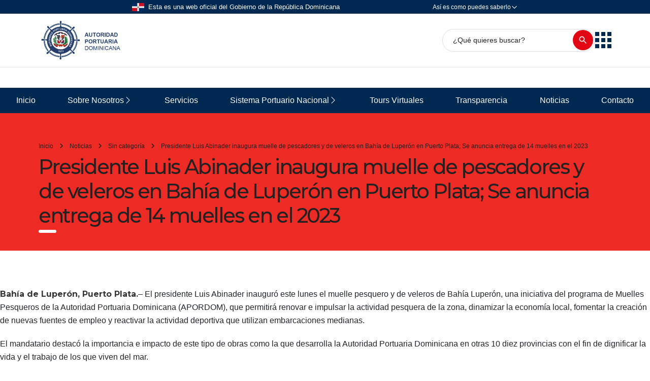

--- FILE ---
content_type: text/html; charset=UTF-8
request_url: https://portuaria.gob.do/presidente-luis-abinader-inaugura-muelle-de-pescadores-y-de-veleros-en-bahia-de-luperon-en-puerto-plata-se-anuncia-entrega-de-14-muelles-en-el-2023/
body_size: 145244
content:
<!DOCTYPE html>
<html lang="es">
<head>
    <meta charset="UTF-8">
    <meta name="viewport" content="width=device-width, initial-scale=1">
    <!-- bootstrap -->

    <link href="https://cdn.jsdelivr.net/npm/bootstrap@5.0.2/dist/css/bootstrap.min.css" rel="stylesheet" integrity="sha384-EVSTQN3/azprG1Anm3QDgpJLIm9Nao0Yz1ztcQTwFspd3yD65VohhpuuCOmLASjC" crossorigin="anonymous">

    <link rel="stylesheet" href="https://cdn.jsdelivr.net/npm/bootstrap-icons@1.8.0/font/bootstrap-icons.css">
    
    <link rel="profile" href="http://gmpg.org/xfn/11">

    <link rel="stylesheet" href="https://cdnjs.cloudflare.com/ajax/libs/hamburgers/1.1.3/hamburgers.min.css" integrity="sha512-+mlclc5Q/eHs49oIOCxnnENudJWuNqX5AogCiqRBgKnpoplPzETg2fkgBFVC6WYUVxYYljuxPNG8RE7yBy1K+g==" crossorigin="anonymous" referrerpolicy="no-referrer" />


    <link rel="stylesheet" href="https://cdn.jsdelivr.net/npm/bootstrap-icons@1.7.2/font/bootstrap-icons.css">
    <!-- Bulma -->
	<link rel="stylesheet" href="https://cdn.jsdelivr.net/npm/bulma@0.9.2/css/bulma.min.css">
    <link rel="pingback" href="https://portuaria.gob.do/xmlrpc.php">

    <script src="https://cdn.jsdelivr.net/gh/opticrd/ssd-lib/main.min.js" defer></script>
    <script src="https://cdn.jsdelivr.net/gh/opticrd/official-header@latest/main.js" defer theme="dark"></script>
    <script src="https://cdn.jsdelivr.net/npm/bootstrap@5.3.0-alpha1/dist/js/bootstrap.bundle.min.js" integrity="sha384-w76AqPfDkMBDXo30jS1Sgez6pr3x5MlQ1ZAGC+nuZB+EYdgRZgiwxhTBTkF7CXvN" crossorigin="anonymous"></script>
    <meta name='robots' content='index, follow, max-image-preview:large, max-snippet:-1, max-video-preview:-1' />
	<style>img:is([sizes="auto" i], [sizes^="auto," i]) { contain-intrinsic-size: 3000px 1500px }</style>
	
	<!-- This site is optimized with the Yoast SEO plugin v26.8 - https://yoast.com/product/yoast-seo-wordpress/ -->
	<title>Presidente Luis Abinader inaugura muelle de pescadores y de veleros en Bahía de Luperón en Puerto Plata; Se anuncia entrega de 14 muelles en el 2023 - Autoridad Portuaria Dominicana.</title>
	<link rel="canonical" href="https://portuaria.gob.do/presidente-luis-abinader-inaugura-muelle-de-pescadores-y-de-veleros-en-bahia-de-luperon-en-puerto-plata-se-anuncia-entrega-de-14-muelles-en-el-2023/" />
	<meta property="og:locale" content="es_ES" />
	<meta property="og:type" content="article" />
	<meta property="og:title" content="Presidente Luis Abinader inaugura muelle de pescadores y de veleros en Bahía de Luperón en Puerto Plata; Se anuncia entrega de 14 muelles en el 2023 - Autoridad Portuaria Dominicana." />
	<meta property="og:description" content="Bahía de Luperón, Puerto Plata.&#8211; El presidente Luis Abinader inauguró este lunes el muelle pesquero y de veleros de Bahía Luperón, una iniciativa del programa de Muelles Pesqueros de la Autoridad Portuaria Dominicana (APORDOM), que permitirá renovar e impulsar la actividad pesquera de la zona, dinamizar la economía local, fomentar la creación de nuevas fuentes" />
	<meta property="og:url" content="https://portuaria.gob.do/presidente-luis-abinader-inaugura-muelle-de-pescadores-y-de-veleros-en-bahia-de-luperon-en-puerto-plata-se-anuncia-entrega-de-14-muelles-en-el-2023/" />
	<meta property="og:site_name" content="Autoridad Portuaria Dominicana." />
	<meta property="article:published_time" content="2023-01-09T13:11:00+00:00" />
	<meta property="article:modified_time" content="2024-12-24T03:38:08+00:00" />
	<meta property="og:image" content="https://portuaria.gob.do/wp-content/uploads/2023/01/PHOTO-2023-01-10-10-41-09.jpg" />
	<meta property="og:image:width" content="1280" />
	<meta property="og:image:height" content="824" />
	<meta property="og:image:type" content="image/jpeg" />
	<meta name="author" content="Periodismo" />
	<meta name="twitter:card" content="summary_large_image" />
	<meta name="twitter:label1" content="Escrito por" />
	<meta name="twitter:data1" content="Periodismo" />
	<meta name="twitter:label2" content="Tiempo de lectura" />
	<meta name="twitter:data2" content="3 minutos" />
	<script type="application/ld+json" class="yoast-schema-graph">{"@context":"https://schema.org","@graph":[{"@type":"Article","@id":"https://portuaria.gob.do/presidente-luis-abinader-inaugura-muelle-de-pescadores-y-de-veleros-en-bahia-de-luperon-en-puerto-plata-se-anuncia-entrega-de-14-muelles-en-el-2023/#article","isPartOf":{"@id":"https://portuaria.gob.do/presidente-luis-abinader-inaugura-muelle-de-pescadores-y-de-veleros-en-bahia-de-luperon-en-puerto-plata-se-anuncia-entrega-de-14-muelles-en-el-2023/"},"author":{"name":"Periodismo","@id":"https://portuaria.gob.do/#/schema/person/325fbd0ba91ff2c5e77ee5545eb567a0"},"headline":"Presidente Luis Abinader inaugura muelle de pescadores y de veleros en Bahía de Luperón en Puerto Plata; Se anuncia entrega de 14 muelles en el 2023","datePublished":"2023-01-09T13:11:00+00:00","dateModified":"2024-12-24T03:38:08+00:00","mainEntityOfPage":{"@id":"https://portuaria.gob.do/presidente-luis-abinader-inaugura-muelle-de-pescadores-y-de-veleros-en-bahia-de-luperon-en-puerto-plata-se-anuncia-entrega-de-14-muelles-en-el-2023/"},"wordCount":651,"image":{"@id":"https://portuaria.gob.do/presidente-luis-abinader-inaugura-muelle-de-pescadores-y-de-veleros-en-bahia-de-luperon-en-puerto-plata-se-anuncia-entrega-de-14-muelles-en-el-2023/#primaryimage"},"thumbnailUrl":"/wp-content/uploads/2023/01/PHOTO-2023-01-10-10-41-09.jpg","inLanguage":"es"},{"@type":"WebPage","@id":"https://portuaria.gob.do/presidente-luis-abinader-inaugura-muelle-de-pescadores-y-de-veleros-en-bahia-de-luperon-en-puerto-plata-se-anuncia-entrega-de-14-muelles-en-el-2023/","url":"https://portuaria.gob.do/presidente-luis-abinader-inaugura-muelle-de-pescadores-y-de-veleros-en-bahia-de-luperon-en-puerto-plata-se-anuncia-entrega-de-14-muelles-en-el-2023/","name":"Presidente Luis Abinader inaugura muelle de pescadores y de veleros en Bahía de Luperón en Puerto Plata; Se anuncia entrega de 14 muelles en el 2023 - Autoridad Portuaria Dominicana.","isPartOf":{"@id":"https://portuaria.gob.do/#website"},"primaryImageOfPage":{"@id":"https://portuaria.gob.do/presidente-luis-abinader-inaugura-muelle-de-pescadores-y-de-veleros-en-bahia-de-luperon-en-puerto-plata-se-anuncia-entrega-de-14-muelles-en-el-2023/#primaryimage"},"image":{"@id":"https://portuaria.gob.do/presidente-luis-abinader-inaugura-muelle-de-pescadores-y-de-veleros-en-bahia-de-luperon-en-puerto-plata-se-anuncia-entrega-de-14-muelles-en-el-2023/#primaryimage"},"thumbnailUrl":"/wp-content/uploads/2023/01/PHOTO-2023-01-10-10-41-09.jpg","datePublished":"2023-01-09T13:11:00+00:00","dateModified":"2024-12-24T03:38:08+00:00","author":{"@id":"https://portuaria.gob.do/#/schema/person/325fbd0ba91ff2c5e77ee5545eb567a0"},"breadcrumb":{"@id":"https://portuaria.gob.do/presidente-luis-abinader-inaugura-muelle-de-pescadores-y-de-veleros-en-bahia-de-luperon-en-puerto-plata-se-anuncia-entrega-de-14-muelles-en-el-2023/#breadcrumb"},"inLanguage":"es","potentialAction":[{"@type":"ReadAction","target":["https://portuaria.gob.do/presidente-luis-abinader-inaugura-muelle-de-pescadores-y-de-veleros-en-bahia-de-luperon-en-puerto-plata-se-anuncia-entrega-de-14-muelles-en-el-2023/"]}]},{"@type":"ImageObject","inLanguage":"es","@id":"https://portuaria.gob.do/presidente-luis-abinader-inaugura-muelle-de-pescadores-y-de-veleros-en-bahia-de-luperon-en-puerto-plata-se-anuncia-entrega-de-14-muelles-en-el-2023/#primaryimage","url":"/wp-content/uploads/2023/01/PHOTO-2023-01-10-10-41-09.jpg","contentUrl":"/wp-content/uploads/2023/01/PHOTO-2023-01-10-10-41-09.jpg","width":1280,"height":824},{"@type":"BreadcrumbList","@id":"https://portuaria.gob.do/presidente-luis-abinader-inaugura-muelle-de-pescadores-y-de-veleros-en-bahia-de-luperon-en-puerto-plata-se-anuncia-entrega-de-14-muelles-en-el-2023/#breadcrumb","itemListElement":[{"@type":"ListItem","position":1,"name":"Portada","item":"https://portuaria.gob.do/"},{"@type":"ListItem","position":2,"name":"Noticias","item":"https://portuaria.gob.do/noticias/"},{"@type":"ListItem","position":3,"name":"Presidente Luis Abinader inaugura muelle de pescadores y de veleros en Bahía de Luperón en Puerto Plata; Se anuncia entrega de 14 muelles en el 2023"}]},{"@type":"WebSite","@id":"https://portuaria.gob.do/#website","url":"https://portuaria.gob.do/","name":"Autoridad Portuaria Dominicana.","description":"APORDOM","potentialAction":[{"@type":"SearchAction","target":{"@type":"EntryPoint","urlTemplate":"https://portuaria.gob.do/?s={search_term_string}"},"query-input":{"@type":"PropertyValueSpecification","valueRequired":true,"valueName":"search_term_string"}}],"inLanguage":"es"},{"@type":"Person","@id":"https://portuaria.gob.do/#/schema/person/325fbd0ba91ff2c5e77ee5545eb567a0","name":"Periodismo","image":{"@type":"ImageObject","inLanguage":"es","@id":"https://portuaria.gob.do/#/schema/person/image/","url":"https://secure.gravatar.com/avatar/d8ff321c333604042fb89fccefb31674?s=96&d=mm&r=g","contentUrl":"https://secure.gravatar.com/avatar/d8ff321c333604042fb89fccefb31674?s=96&d=mm&r=g","caption":"Periodismo"},"url":"https://portuaria.gob.do/author/periodismo/"}]}</script>
	<!-- / Yoast SEO plugin. -->


<link rel='dns-prefetch' href='//static.addtoany.com' />
<link rel='dns-prefetch' href='//fonts.googleapis.com' />
<link rel="alternate" type="application/rss+xml" title="Autoridad Portuaria Dominicana. &raquo; Feed" href="https://portuaria.gob.do/feed/" />
<link rel="alternate" type="application/rss+xml" title="Autoridad Portuaria Dominicana. &raquo; Feed de los comentarios" href="https://portuaria.gob.do/comments/feed/" />
<script type="text/javascript">
/* <![CDATA[ */
window._wpemojiSettings = {"baseUrl":"https:\/\/s.w.org\/images\/core\/emoji\/15.0.3\/72x72\/","ext":".png","svgUrl":"https:\/\/s.w.org\/images\/core\/emoji\/15.0.3\/svg\/","svgExt":".svg","source":{"concatemoji":"https:\/\/portuaria.gob.do\/wp-includes\/js\/wp-emoji-release.min.js?ver=6.7.4"}};
/*! This file is auto-generated */
!function(i,n){var o,s,e;function c(e){try{var t={supportTests:e,timestamp:(new Date).valueOf()};sessionStorage.setItem(o,JSON.stringify(t))}catch(e){}}function p(e,t,n){e.clearRect(0,0,e.canvas.width,e.canvas.height),e.fillText(t,0,0);var t=new Uint32Array(e.getImageData(0,0,e.canvas.width,e.canvas.height).data),r=(e.clearRect(0,0,e.canvas.width,e.canvas.height),e.fillText(n,0,0),new Uint32Array(e.getImageData(0,0,e.canvas.width,e.canvas.height).data));return t.every(function(e,t){return e===r[t]})}function u(e,t,n){switch(t){case"flag":return n(e,"\ud83c\udff3\ufe0f\u200d\u26a7\ufe0f","\ud83c\udff3\ufe0f\u200b\u26a7\ufe0f")?!1:!n(e,"\ud83c\uddfa\ud83c\uddf3","\ud83c\uddfa\u200b\ud83c\uddf3")&&!n(e,"\ud83c\udff4\udb40\udc67\udb40\udc62\udb40\udc65\udb40\udc6e\udb40\udc67\udb40\udc7f","\ud83c\udff4\u200b\udb40\udc67\u200b\udb40\udc62\u200b\udb40\udc65\u200b\udb40\udc6e\u200b\udb40\udc67\u200b\udb40\udc7f");case"emoji":return!n(e,"\ud83d\udc26\u200d\u2b1b","\ud83d\udc26\u200b\u2b1b")}return!1}function f(e,t,n){var r="undefined"!=typeof WorkerGlobalScope&&self instanceof WorkerGlobalScope?new OffscreenCanvas(300,150):i.createElement("canvas"),a=r.getContext("2d",{willReadFrequently:!0}),o=(a.textBaseline="top",a.font="600 32px Arial",{});return e.forEach(function(e){o[e]=t(a,e,n)}),o}function t(e){var t=i.createElement("script");t.src=e,t.defer=!0,i.head.appendChild(t)}"undefined"!=typeof Promise&&(o="wpEmojiSettingsSupports",s=["flag","emoji"],n.supports={everything:!0,everythingExceptFlag:!0},e=new Promise(function(e){i.addEventListener("DOMContentLoaded",e,{once:!0})}),new Promise(function(t){var n=function(){try{var e=JSON.parse(sessionStorage.getItem(o));if("object"==typeof e&&"number"==typeof e.timestamp&&(new Date).valueOf()<e.timestamp+604800&&"object"==typeof e.supportTests)return e.supportTests}catch(e){}return null}();if(!n){if("undefined"!=typeof Worker&&"undefined"!=typeof OffscreenCanvas&&"undefined"!=typeof URL&&URL.createObjectURL&&"undefined"!=typeof Blob)try{var e="postMessage("+f.toString()+"("+[JSON.stringify(s),u.toString(),p.toString()].join(",")+"));",r=new Blob([e],{type:"text/javascript"}),a=new Worker(URL.createObjectURL(r),{name:"wpTestEmojiSupports"});return void(a.onmessage=function(e){c(n=e.data),a.terminate(),t(n)})}catch(e){}c(n=f(s,u,p))}t(n)}).then(function(e){for(var t in e)n.supports[t]=e[t],n.supports.everything=n.supports.everything&&n.supports[t],"flag"!==t&&(n.supports.everythingExceptFlag=n.supports.everythingExceptFlag&&n.supports[t]);n.supports.everythingExceptFlag=n.supports.everythingExceptFlag&&!n.supports.flag,n.DOMReady=!1,n.readyCallback=function(){n.DOMReady=!0}}).then(function(){return e}).then(function(){var e;n.supports.everything||(n.readyCallback(),(e=n.source||{}).concatemoji?t(e.concatemoji):e.wpemoji&&e.twemoji&&(t(e.twemoji),t(e.wpemoji)))}))}((window,document),window._wpemojiSettings);
/* ]]> */
</script>
<link rel='stylesheet' id='sbi_styles-css' href='/wp-content/plugins/instagram-feed/css/sbi-styles.min.css?ver=6.6.1' type='text/css' media='all' />
<link rel='stylesheet' id='bdt-uikit-css' href='/wp-content/plugins/bdthemes-element-pack-lite/assets/css/bdt-uikit.css?ver=3.2' type='text/css' media='all' />
<link rel='stylesheet' id='element-pack-site-css' href='/wp-content/plugins/bdthemes-element-pack-lite/assets/css/element-pack-site.css?ver=2.5.0' type='text/css' media='all' />
<style id='wp-emoji-styles-inline-css' type='text/css'>

	img.wp-smiley, img.emoji {
		display: inline !important;
		border: none !important;
		box-shadow: none !important;
		height: 1em !important;
		width: 1em !important;
		margin: 0 0.07em !important;
		vertical-align: -0.1em !important;
		background: none !important;
		padding: 0 !important;
	}
</style>
<link rel='stylesheet' id='wp-block-library-css' href='https://portuaria.gob.do/wp-includes/css/dist/block-library/style.min.css?ver=6.7.4' type='text/css' media='all' />
<style id='classic-theme-styles-inline-css' type='text/css'>
/*! This file is auto-generated */
.wp-block-button__link{color:#fff;background-color:#32373c;border-radius:9999px;box-shadow:none;text-decoration:none;padding:calc(.667em + 2px) calc(1.333em + 2px);font-size:1.125em}.wp-block-file__button{background:#32373c;color:#fff;text-decoration:none}
</style>
<style id='global-styles-inline-css' type='text/css'>
:root{--wp--preset--aspect-ratio--square: 1;--wp--preset--aspect-ratio--4-3: 4/3;--wp--preset--aspect-ratio--3-4: 3/4;--wp--preset--aspect-ratio--3-2: 3/2;--wp--preset--aspect-ratio--2-3: 2/3;--wp--preset--aspect-ratio--16-9: 16/9;--wp--preset--aspect-ratio--9-16: 9/16;--wp--preset--color--black: #000000;--wp--preset--color--cyan-bluish-gray: #abb8c3;--wp--preset--color--white: #ffffff;--wp--preset--color--pale-pink: #f78da7;--wp--preset--color--vivid-red: #cf2e2e;--wp--preset--color--luminous-vivid-orange: #ff6900;--wp--preset--color--luminous-vivid-amber: #fcb900;--wp--preset--color--light-green-cyan: #7bdcb5;--wp--preset--color--vivid-green-cyan: #00d084;--wp--preset--color--pale-cyan-blue: #8ed1fc;--wp--preset--color--vivid-cyan-blue: #0693e3;--wp--preset--color--vivid-purple: #9b51e0;--wp--preset--gradient--vivid-cyan-blue-to-vivid-purple: linear-gradient(135deg,rgba(6,147,227,1) 0%,rgb(155,81,224) 100%);--wp--preset--gradient--light-green-cyan-to-vivid-green-cyan: linear-gradient(135deg,rgb(122,220,180) 0%,rgb(0,208,130) 100%);--wp--preset--gradient--luminous-vivid-amber-to-luminous-vivid-orange: linear-gradient(135deg,rgba(252,185,0,1) 0%,rgba(255,105,0,1) 100%);--wp--preset--gradient--luminous-vivid-orange-to-vivid-red: linear-gradient(135deg,rgba(255,105,0,1) 0%,rgb(207,46,46) 100%);--wp--preset--gradient--very-light-gray-to-cyan-bluish-gray: linear-gradient(135deg,rgb(238,238,238) 0%,rgb(169,184,195) 100%);--wp--preset--gradient--cool-to-warm-spectrum: linear-gradient(135deg,rgb(74,234,220) 0%,rgb(151,120,209) 20%,rgb(207,42,186) 40%,rgb(238,44,130) 60%,rgb(251,105,98) 80%,rgb(254,248,76) 100%);--wp--preset--gradient--blush-light-purple: linear-gradient(135deg,rgb(255,206,236) 0%,rgb(152,150,240) 100%);--wp--preset--gradient--blush-bordeaux: linear-gradient(135deg,rgb(254,205,165) 0%,rgb(254,45,45) 50%,rgb(107,0,62) 100%);--wp--preset--gradient--luminous-dusk: linear-gradient(135deg,rgb(255,203,112) 0%,rgb(199,81,192) 50%,rgb(65,88,208) 100%);--wp--preset--gradient--pale-ocean: linear-gradient(135deg,rgb(255,245,203) 0%,rgb(182,227,212) 50%,rgb(51,167,181) 100%);--wp--preset--gradient--electric-grass: linear-gradient(135deg,rgb(202,248,128) 0%,rgb(113,206,126) 100%);--wp--preset--gradient--midnight: linear-gradient(135deg,rgb(2,3,129) 0%,rgb(40,116,252) 100%);--wp--preset--font-size--small: 13px;--wp--preset--font-size--medium: 20px;--wp--preset--font-size--large: 36px;--wp--preset--font-size--x-large: 42px;--wp--preset--spacing--20: 0.44rem;--wp--preset--spacing--30: 0.67rem;--wp--preset--spacing--40: 1rem;--wp--preset--spacing--50: 1.5rem;--wp--preset--spacing--60: 2.25rem;--wp--preset--spacing--70: 3.38rem;--wp--preset--spacing--80: 5.06rem;--wp--preset--shadow--natural: 6px 6px 9px rgba(0, 0, 0, 0.2);--wp--preset--shadow--deep: 12px 12px 50px rgba(0, 0, 0, 0.4);--wp--preset--shadow--sharp: 6px 6px 0px rgba(0, 0, 0, 0.2);--wp--preset--shadow--outlined: 6px 6px 0px -3px rgba(255, 255, 255, 1), 6px 6px rgba(0, 0, 0, 1);--wp--preset--shadow--crisp: 6px 6px 0px rgba(0, 0, 0, 1);}:where(.is-layout-flex){gap: 0.5em;}:where(.is-layout-grid){gap: 0.5em;}body .is-layout-flex{display: flex;}.is-layout-flex{flex-wrap: wrap;align-items: center;}.is-layout-flex > :is(*, div){margin: 0;}body .is-layout-grid{display: grid;}.is-layout-grid > :is(*, div){margin: 0;}:where(.wp-block-columns.is-layout-flex){gap: 2em;}:where(.wp-block-columns.is-layout-grid){gap: 2em;}:where(.wp-block-post-template.is-layout-flex){gap: 1.25em;}:where(.wp-block-post-template.is-layout-grid){gap: 1.25em;}.has-black-color{color: var(--wp--preset--color--black) !important;}.has-cyan-bluish-gray-color{color: var(--wp--preset--color--cyan-bluish-gray) !important;}.has-white-color{color: var(--wp--preset--color--white) !important;}.has-pale-pink-color{color: var(--wp--preset--color--pale-pink) !important;}.has-vivid-red-color{color: var(--wp--preset--color--vivid-red) !important;}.has-luminous-vivid-orange-color{color: var(--wp--preset--color--luminous-vivid-orange) !important;}.has-luminous-vivid-amber-color{color: var(--wp--preset--color--luminous-vivid-amber) !important;}.has-light-green-cyan-color{color: var(--wp--preset--color--light-green-cyan) !important;}.has-vivid-green-cyan-color{color: var(--wp--preset--color--vivid-green-cyan) !important;}.has-pale-cyan-blue-color{color: var(--wp--preset--color--pale-cyan-blue) !important;}.has-vivid-cyan-blue-color{color: var(--wp--preset--color--vivid-cyan-blue) !important;}.has-vivid-purple-color{color: var(--wp--preset--color--vivid-purple) !important;}.has-black-background-color{background-color: var(--wp--preset--color--black) !important;}.has-cyan-bluish-gray-background-color{background-color: var(--wp--preset--color--cyan-bluish-gray) !important;}.has-white-background-color{background-color: var(--wp--preset--color--white) !important;}.has-pale-pink-background-color{background-color: var(--wp--preset--color--pale-pink) !important;}.has-vivid-red-background-color{background-color: var(--wp--preset--color--vivid-red) !important;}.has-luminous-vivid-orange-background-color{background-color: var(--wp--preset--color--luminous-vivid-orange) !important;}.has-luminous-vivid-amber-background-color{background-color: var(--wp--preset--color--luminous-vivid-amber) !important;}.has-light-green-cyan-background-color{background-color: var(--wp--preset--color--light-green-cyan) !important;}.has-vivid-green-cyan-background-color{background-color: var(--wp--preset--color--vivid-green-cyan) !important;}.has-pale-cyan-blue-background-color{background-color: var(--wp--preset--color--pale-cyan-blue) !important;}.has-vivid-cyan-blue-background-color{background-color: var(--wp--preset--color--vivid-cyan-blue) !important;}.has-vivid-purple-background-color{background-color: var(--wp--preset--color--vivid-purple) !important;}.has-black-border-color{border-color: var(--wp--preset--color--black) !important;}.has-cyan-bluish-gray-border-color{border-color: var(--wp--preset--color--cyan-bluish-gray) !important;}.has-white-border-color{border-color: var(--wp--preset--color--white) !important;}.has-pale-pink-border-color{border-color: var(--wp--preset--color--pale-pink) !important;}.has-vivid-red-border-color{border-color: var(--wp--preset--color--vivid-red) !important;}.has-luminous-vivid-orange-border-color{border-color: var(--wp--preset--color--luminous-vivid-orange) !important;}.has-luminous-vivid-amber-border-color{border-color: var(--wp--preset--color--luminous-vivid-amber) !important;}.has-light-green-cyan-border-color{border-color: var(--wp--preset--color--light-green-cyan) !important;}.has-vivid-green-cyan-border-color{border-color: var(--wp--preset--color--vivid-green-cyan) !important;}.has-pale-cyan-blue-border-color{border-color: var(--wp--preset--color--pale-cyan-blue) !important;}.has-vivid-cyan-blue-border-color{border-color: var(--wp--preset--color--vivid-cyan-blue) !important;}.has-vivid-purple-border-color{border-color: var(--wp--preset--color--vivid-purple) !important;}.has-vivid-cyan-blue-to-vivid-purple-gradient-background{background: var(--wp--preset--gradient--vivid-cyan-blue-to-vivid-purple) !important;}.has-light-green-cyan-to-vivid-green-cyan-gradient-background{background: var(--wp--preset--gradient--light-green-cyan-to-vivid-green-cyan) !important;}.has-luminous-vivid-amber-to-luminous-vivid-orange-gradient-background{background: var(--wp--preset--gradient--luminous-vivid-amber-to-luminous-vivid-orange) !important;}.has-luminous-vivid-orange-to-vivid-red-gradient-background{background: var(--wp--preset--gradient--luminous-vivid-orange-to-vivid-red) !important;}.has-very-light-gray-to-cyan-bluish-gray-gradient-background{background: var(--wp--preset--gradient--very-light-gray-to-cyan-bluish-gray) !important;}.has-cool-to-warm-spectrum-gradient-background{background: var(--wp--preset--gradient--cool-to-warm-spectrum) !important;}.has-blush-light-purple-gradient-background{background: var(--wp--preset--gradient--blush-light-purple) !important;}.has-blush-bordeaux-gradient-background{background: var(--wp--preset--gradient--blush-bordeaux) !important;}.has-luminous-dusk-gradient-background{background: var(--wp--preset--gradient--luminous-dusk) !important;}.has-pale-ocean-gradient-background{background: var(--wp--preset--gradient--pale-ocean) !important;}.has-electric-grass-gradient-background{background: var(--wp--preset--gradient--electric-grass) !important;}.has-midnight-gradient-background{background: var(--wp--preset--gradient--midnight) !important;}.has-small-font-size{font-size: var(--wp--preset--font-size--small) !important;}.has-medium-font-size{font-size: var(--wp--preset--font-size--medium) !important;}.has-large-font-size{font-size: var(--wp--preset--font-size--large) !important;}.has-x-large-font-size{font-size: var(--wp--preset--font-size--x-large) !important;}
:where(.wp-block-post-template.is-layout-flex){gap: 1.25em;}:where(.wp-block-post-template.is-layout-grid){gap: 1.25em;}
:where(.wp-block-columns.is-layout-flex){gap: 2em;}:where(.wp-block-columns.is-layout-grid){gap: 2em;}
:root :where(.wp-block-pullquote){font-size: 1.5em;line-height: 1.6;}
</style>
<link rel='stylesheet' id='contact-form-7-css' href='/wp-content/plugins/contact-form-7/includes/css/styles.css?ver=6.0.2' type='text/css' media='all' />
<link rel='stylesheet' id='rs-plugin-settings-css' href='https://portuaria.gob.do/wp-content/plugins/revslider/public/assets/css/rs6.css?ver=6.2.6' type='text/css' media='all' />
<style id='rs-plugin-settings-inline-css' type='text/css'>
#rs-demo-id {}
</style>
<link rel='stylesheet' id='tp_twitter_plugin_css-css' href='/wp-content/plugins/recent-tweets-widget/tp_twitter_plugin.css?ver=1.0' type='text/css' media='screen' />
<link rel='stylesheet' id='bootstrap-css' href='/wp-content/themes/consulting/assets/css/bootstrap.min.css?ver=5.5.8' type='text/css' media='all' />
<link rel='stylesheet' id='font-awesome-css' href='/wp-content/themes/consulting/assets/css/font-awesome.min.css?ver=5.5.8' type='text/css' media='all' />
<link rel='stylesheet' id='consulting-style-css' href='/wp-content/themes/consulting/style.css?ver=5.5.8' type='text/css' media='all' />
<link rel='stylesheet' id='consulting-layout-css' href='/wp-content/themes/consulting/assets/css/layout_1/main.css?ver=5.5.8' type='text/css' media='all' />
<style id='consulting-layout-inline-css' type='text/css'>
.page_title{ background-repeat: no-repeat !important; background-image: url() !important; }.mtc, .mtc_h:hover{
					color: #002e5b!important
				}.stc, .stc_h:hover{
					color: #6c98e1!important
				}.ttc, .ttc_h:hover{
					color: #fde428!important
				}.mbc, .mbc_h:hover, .stm-search .stm_widget_search button{
					background-color: #002e5b!important
				}.sbc, .sbc_h:hover{
					background-color: #6c98e1!important
				}.tbc, .tbc_h:hover{
					background-color: #fde428!important
				}.mbdc, .mbdc_h:hover{
					border-color: #002e5b!important
				}.sbdc, .sbdc_h:hover{
					border-color: #6c98e1!important
				}.tbdc, .tbdc_h:hover{
					border-color: #fde428!important
				}/* ========================================= 1. ESTILOS GLOBALES Y TIPOGRAFÍA ========================================= */ /* Color rojo corporativo en enlaces al interactuar */ a:active, a:focus, a:hover { color: #EE2A24 !important; } /* Forzar anchos de contenedor en pantallas grandes */ @media (min-width: 1200px) { .container, .top_nav_wrapper, .top_nav.affix-top .container { width: 1280px; } } /* Estilos para encabezados (Títulos) */ .h1:after, .h2:after, .h3:after, .h4:after, .h5:after, .h6:after, h1:after, h2:after, h3:after, h4:after, h5:after, h6:after { background: #EE2A24; /* Subrayado rojo */ } h2, .h2 { text-transform: none !important; /* Evita mayúsculas forzadas */ } /* Página de Error 404 */ body.error404 .button.theme_style_3 { background-color: #ffffff; color: #EE2A24; border-color: #ffffff; } /* ========================================= 2. HEADER Y BARRA SUPERIOR (TOP NAV) ========================================= */ .top_nav .icon_text:before { margin: -14px 0 0 !important; } .top_nav_wrapper .icon_text { margin: 10px 10px 12px 0 !important; padding: 0 0 0 25px !important; } .top_nav_wrapper .icon_text .icon i { vertical-align: middle; } /* Colores del Menú Principal y Top Bar */ .top_nav .main_menu_nav > ul > li.current-menu-ancestor > a, .top_nav .main_menu_nav > ul > li.current-menu-parent > a, .top_nav .main_menu_nav > ul > li.current_page_ancestor > a, .top_nav .main_menu_nav > ul > li.current_page_item > a, .top_nav .main_menu_nav > ul > li.current_page_parent > a, .top_nav .main_menu_nav > ul > li:hover > a, .top_nav .top_nav_wrapper > ul > li:hover > a, .icon i { color: #EE2A24; /* Rojo activo */ } /* Redes Sociales en el Header */ .header_socials a { color: #ffffff; } .header_socials a:hover { color: #EE2A24; } .header_top .container .header_socials, .header_top .container .icon_text { margin-top: 20px; } /* Botón "Solicitar Consulta" */ #send_consult:hover { background-color: #002e5b; border: 2px solid #ffffff; color: #ffffff; } /* ========================================= 3. CONTENIDO Y ELEMENTOR ========================================= */ #main { padding: 0; } /* Títulos de página y posts */ .page_title { background: #EE2A24; } .stm_post_info h4 { color: #002e5b; } /* Iconos y fechas */ .post_date i, .comments_num i, .fa.fa-chevron-right { color: #EE2A24 !important; } /* Botones de leer más */ #commentform button:hover, .post_read_more a:hover { background: #002e5b; color: #ffffff; border-color: #ffffff; } .services_grid .read_more i { background-color: #002e5b !important; color: #ffffff !important; } /* Ajustes de Elementor */ .elementor-container { padding: 0 !important; } .elementor-widget-wrap { margin: 0; } .map_puertos .elementor-container .elementor-column { padding: 0 !important; } /* Icono de Play en videos */ .elementor-widget-video .eicon-play { background-color: #EE2A24 !important; border-color: #EE2A24 !important; color: #ffffff !important; } .elementor-widget-video .eicon-play:before { border-left: 15px solid #ffffff !important; } /* Grilla de posts */ .posts_grid { width: 100% !important; margin: 0 auto; padding: 0 4rem; } .page-numbers { width: 100% !important; margin-left: 2rem !important; } /* ========================================= 4. AJUSTES ESPECÍFICOS DEL MENÚ ========================================= */ .menu-item { text-align: left; } /* Botón formulario de contacto */ .btn-formulario-contacto { background-color: #003876 !important; color: #fff !important; } .btn-formulario-contacto:hover { background-color: #002e5b !important; /* Azul más oscuro al pasar el mouse */ } /* Flecha personalizada para "Gestión Ambiental Portuaria" */ .menu-item-has-children > a[href*="gestionambientalportuaria"]::after { content: "\f105"; /* Icono flecha derecha FontAwesome */ font-family: "Font Awesome 5 Free"; font-weight: 900; position: absolute; right: 10px; top: 50%; transform: translateY(-50%); font-size: 12px; color: #fff; pointer-events: none; } /* Submenú lateral */ .menu-item-has-children a[href*="gestionambientalportuaria"] + .sub-menu { top: 0; left: 100%; margin-left: 0; border-radius: 0 4px 4px 0; } /* ========================================= 5. FOOTER (PIE DE PÁGINA) ========================================= */ footer, #footer, .site-footer { margin-top: 0 !important; z-index: 10; border-top: none !important; box-shadow: none !important; -webkit-box-shadow: none !important; padding-top: 0 !important; padding-bottom: 0 !important; } .footer_logo { text-align: center; } .footer_text div { color: #ffffff; } /* Limpieza de widgets del footer */ .footer_widgets, .widgets_row { padding-top: 0 !important; padding-bottom: 0 !important; margin-bottom: 0 !important; } .footer_widgets .row { margin-bottom: 0 !important; } /* Enlaces de email en el footer (Overlay 3) */ .overlay_3 a[href^="mailto:"] { color: white !important; transition: color 0.3s ease; } .overlay_3 a[href^="mailto:"]:hover { color: red !important; } /* ========================================= 6. VERSIÓN MÓVIL Y PARCHES ========================================= */ .no-show { display: none; } /* Ajustes de color en menú móvil */ @media (max-width: 1024px) { .mobile_grid_landscape .mobile_header .top_nav_mobile .main_menu_nav li.current-menu-ancestor > a, .mobile_grid_landscape .mobile_header .top_nav_mobile .main_menu_nav li.current-menu-parent > a, .mobile_grid_landscape .mobile_header .top_nav_mobile .main_menu_nav li.current_page_item > a, .mobile_grid_landscape .mobile_header .top_nav_mobile .main_menu_nav > li:hover > a { color: #EE2A24; } } /* --- LIMPIEZA DE ELEMENTOS DUPLICADOS EN MÓVIL --- */ /* 1. Ocultar el input de búsqueda duplicado */ input[placeholder="Ingresa tu búsqueda"] { display: none !important; } /* 2. Ocultar botones de menú del tema original (si usas uno personalizado) */ .navbar-toggle, .menu-toggle, .mobile-menu-btn, button.btn-navbar { display: none !important; } /* 3. Ocultar el header móvil por defecto del tema Consulting para usar el personalizado */ @media (max-width: 991px) { .header_mobile, .mobile_header, .stm_mobile_header { display: none !important; } } /* ======================================================== SOLO UNIFORMIDAD DE TEXTO (4 LÍNEAS) ======================================================== */ .servicios-fix p, .servicios-fix .stm-service-excerpt { /* Regla para cortar el texto */ display: -webkit-box; -webkit-line-clamp: 4; /* Cambia este número si quieres más o menos líneas */ -webkit-box-orient: vertical; overflow: hidden; text-overflow: ellipsis; /* Pone los "..." al final */ /* Ajustes visuales */ line-height: 1.5 !important; height: auto !important; margin-bottom: 20px !important; /* Espacio para separar del botón */ } /* --- 1. ESTRUCTURA DE 3 COLUMNAS (PC) --- */ li.post.type-post { position: relative !important; display: inline-block; /* Permite que se pongan uno al lado del otro */ float: left; /* Fuerza la alineación horizontal */ width: 31.33% !important; /* Calcula 3 columnas (aprox 33% menos márgenes) */ margin-right: 3% !important; /* Espacio entre columnas */ margin-bottom: 30px !important; /* Espacio hacia abajo */ overflow: hidden; border-radius: 12px; min-height: 320px; box-shadow: 0 8px 15px rgba(0,0,0,0.1); background-color: #000; border: none !important; } /* --- Truco para quitar el margen a la 3ra columna (para que no se caiga) --- */ li.post.type-post:nth-child(3n) { margin-right: 0 !important; } /* --- Truco para que cada fila nueva empiece limpia --- */ li.post.type-post:nth-child(3n+1) { clear: left; } /* --- 2. VERSIÓN MÓVIL (1 Columna) --- */ /* Esto es vital: en celulares deben volver a ser 1 columna */ @media (max-width: 768px) { li.post.type-post { width: 100% !important; float: none; margin-right: 0 !important; display: block; } } /* --- 3. IMAGEN DE FONDO --- */ li.post .post_thumbnail { position: absolute !important; top: 0; left: 0; width: 100% !important; height: 100% !important; margin: 0 !important; z-index: 1; padding: 0 !important; } li.post .post_thumbnail img { width: 100% !important; height: 100% !important; object-fit: cover !important; opacity: 0.9; transition: transform 0.5s ease; } li.post:hover .post_thumbnail img { transform: scale(1.05); /* Zoom suave al pasar el mouse por la tarjeta */ } /* --- 4. TÍTULO Y HOVER ROJO --- */ li.post h5 { position: absolute !important; bottom: 0 !important; left: 0 !important; width: 100% !important; margin: 0 !important; padding: 20px 20px 25px 20px !important; z-index: 10; box-sizing: border-box; background: linear-gradient(to top, rgba(0, 30, 60, 0.95) 0%, rgba(0, 30, 60, 0.5) 60%, transparent 100%); } li.post h5 a { color: #ffffff !important; /* Blanco por defecto */ font-size: 1.1rem; font-weight: 700; line-height: 1.3; text-shadow: 0 2px 3px rgba(0,0,0,0.5); text-decoration: none !important; transition: color 0.3s ease; /* Transición suave de color */ } /* AQUÍ ESTÁ EL CAMBIO DE COLOR ROJO */ /* Se activa al pasar el mouse sobre el texto O sobre toda la tarjeta */ li.post:hover h5 a, li.post h5 a:hover { color: #e30613 !important; /* Rojo intenso (puedes cambiar este código hex) */ } /* --- 5. FECHA (BADGE) --- */ li.post .post_date { position: absolute !important; top: 15px; right: 15px; z-index: 20; background-color: #003366; color: #ffffff !important; padding: 6px 12px; border-radius: 5px; font-size: 0.75rem; font-weight: bold; text-transform: uppercase; border: none !important; } li.post .post_date i { color: #ffffff !important; margin-right: 5px; } 
</style>
<link rel='stylesheet' id='select2-css' href='/wp-content/themes/consulting/assets/css/select2.min.css?ver=5.5.8' type='text/css' media='all' />
<link rel='stylesheet' id='header_builder-css' href='/wp-content/themes/consulting/assets/css/header_builder.css?ver=5.5.8' type='text/css' media='all' />
<link rel='stylesheet' id='consulting-default-font-css' href='https://fonts.googleapis.com/css?family=Open+Sans%3A400%2C300%2C300italic%2C400italic%2C600%2C600italic%2C700%2C700italic%2C800%2C800italic%26subset%3Dlatin%2Cgreek%2Cgreek-ext%2Cvietnamese%2Ccyrillic-ext%2Clatin-ext%2Ccyrillic%7CPoppins%3A400%2C500%2C300%2C600%2C700%26subset%3Dlatin%2Clatin-ext%2Cdevanagari&#038;ver=5.5.8' type='text/css' media='all' />
<link rel='stylesheet' id='sg-style-css' href='/wp-content/themes/consulting/assets/css/sg-style.css?ver=5.5.8' type='text/css' media='all' />
<link rel='stylesheet' id='pasantes-estilos-css' href='/wp-content/themes/consulting/pasantes/css/estilos.css?ver=5.5.8' type='text/css' media='all' />
<link rel='stylesheet' id='pasantes-all-css' href='/wp-content/themes/consulting/pasantes/css/all.css?ver=5.5.8' type='text/css' media='all' />
<link rel='stylesheet' id='stm-skin-custom-generated-css' href='/wp-content/uploads/stm_uploads/skin-custom.css?ver=5097473' type='text/css' media='all' />
<link rel='stylesheet' id='consulting-global-styles-css' href='/wp-content/themes/consulting/assets/css/global_styles/main.css?ver=5.5.8' type='text/css' media='all' />
<style id='consulting-global-styles-inline-css' type='text/css'>

    
        .elementor-widget-video .eicon-play {
            border-color: #002e5b;
            background-color: #002e5b;
        }

        .elementor-widget-wp-widget-nav_menu ul li,
        .elementor-widget-wp-widget-nav_menu ul li a {
            color: #002e5b;
        }

        .elementor-widget-wp-widget-nav_menu ul li.current-cat:hover>a,
        .elementor-widget-wp-widget-nav_menu ul li.current-cat>a,
        .elementor-widget-wp-widget-nav_menu ul li.current-menu-item:hover>a,
        .elementor-widget-wp-widget-nav_menu ul li.current-menu-item>a,
        .elementor-widget-wp-widget-nav_menu ul li.current_page_item:hover>a,
        .elementor-widget-wp-widget-nav_menu ul li.current_page_item>a,
        .elementor-widget-wp-widget-nav_menu ul li:hover>a {
            border-left-color: #002e5b;
        }

        div.elementor-widget-button a.elementor-button,
        div.elementor-widget-button .elementor-button {
            background-color: #002e5b;
        }

        div.elementor-widget-button a.elementor-button:hover,
        div.elementor-widget-button .elementor-button:hover {
            background-color: #002e5b;
            color: #002e5b;
        }

        .elementor-default .elementor-text-editor ul:not(.elementor-editor-element-settings) li:before,
        .elementor-default .elementor-widget-text-editor ul:not(.elementor-editor-element-settings) li:before {
            color: #002e5b;
        }

        .consulting_elementor_wrapper .elementor-tabs .elementor-tabs-content-wrapper .elementor-tab-mobile-title,
        .consulting_elementor_wrapper .elementor-tabs .elementor-tabs-wrapper .elementor-tab-title {
            background-color: #002e5b;
        }

        .consulting_elementor_wrapper .elementor-tabs .elementor-tabs-content-wrapper .elementor-tab-mobile-title,
        .consulting_elementor_wrapper .elementor-tabs .elementor-tabs-wrapper .elementor-tab-title a {
            color: #002e5b;
        }

        .consulting_elementor_wrapper .elementor-tabs .elementor-tabs-content-wrapper .elementor-tab-mobile-title.elementor-active,
        .consulting_elementor_wrapper .elementor-tabs .elementor-tabs-wrapper .elementor-tab-title.elementor-active {
            background-color: #002e5b;
        }

        .consulting_elementor_wrapper .elementor-tabs .elementor-tabs-content-wrapper .elementor-tab-mobile-title.elementor-active,
        .consulting_elementor_wrapper .elementor-tabs .elementor-tabs-wrapper .elementor-tab-title.elementor-active a {
            color: #002e5b;
        }

        .radial-progress .circle .mask .fill {
            background-color: #002e5b;
        }

    

    
</style>
<link rel='stylesheet' id='stm_megamenu-css' href='/wp-content/themes/consulting/inc/megamenu/assets/css/megamenu.css?ver=6.7.4' type='text/css' media='all' />
<link rel='stylesheet' id='newsletter-css' href='/wp-content/plugins/newsletter/style.css?ver=7.4.3' type='text/css' media='all' />
<link rel='stylesheet' id='addtoany-css' href='/wp-content/plugins/add-to-any/addtoany.min.css?ver=1.16' type='text/css' media='all' />
<style id='addtoany-inline-css' type='text/css'>
/* ========================================================
   SOLUCIÓN ELEMENTOR + SHORTCODE
   ======================================================== */

/* 1. Ocultar la inyección automática del plugin en PÁGINAS */
/* Esto evita que salga duplicado fuera del contenido */
body.page .addtoany_content:not(.elementor-widget-shortcode .addtoany_content) {
    display: none !important;
}

/* 2. Estilizar el Shortcode dentro de Elementor */
/* Esto asegura que el [addtoany] que pusiste manual se vea bien */
.elementor-widget-shortcode .addtoany_content,
.elementor-widget-shortcode .a2a_kit {
    display: flex !important;
    justify-content: flex-start !important; /* Alineado a la izquierda */
    text-align: left !important;
    padding: 0 !important;
    margin-top: 5px !important;
    margin-bottom: 15px !important; /* Espacio antes del texto siguiente */
    background: transparent !important;
}

/* 3. Mantenerlo visible en NOTICIAS (Entradas de blog estándar) */
/* En las noticias normales (que no usan Elementor) dejamos que siga saliendo automático */
body.single-post .addtoany_content {
    display: flex !important;
    justify-content: flex-start !important;
}

/* Limpieza de iconos */
.a2a_kit a {
    padding-right: 10px !important;
}
    /* ALINEACIÓN CON EL TEXTO (La clave del arreglo) */
    /* Limitamos el ancho para que coincida con la columna de texto estándar */
    max-width: 1140px !important; /* Ancho estándar de contenedores web */
    margin-left: auto !important;
    margin-right: auto !important;
    
    /* Estética */
    background: transparent !important;
    padding: 15px 0 !important; /* Espacio arriba y abajo */
    text-align: left !important; /* Iconos alineados a la izquierda */
    z-index: 99;
}

/* 3. AJUSTE ESPECÍFICO PARA SERVICIOS (Si el texto tiene margen extra) */
/* A veces las páginas de servicios tienen un contenedor interno más estrecho */
body.page .addtoany_content {
    width: 100% !important;
    padding-left: 0 !important; /* Se alinea al inicio del contenedor */
}

/* 4. LIMPIEZA VISUAL DE LOS ICONOS */
.a2a_kit a {
    display: inline-block !important;
    float: none !important; /* Evita que floten raramente */
    margin-right: 10px !important; /* Espacio entre iconos */
}

/* 5. OCULTAR DUPLICADOS DEL TEMA */
.share-links, .post-share, .sticky-share {
    display: none !important;
}os elementos visualmente sin tocar el HTML */
body.single .entry-content,
body.single .post-content,
body.single article {
    display: flex !important;
    flex-direction: column !important;
    align-items: flex-start !important; /* Alinea todo a la izquierda */
    width: 100% !important;
}

/* 2. TU TÍTULO ESPECÍFICO (Orden 1) */
/* Apuntamos a la clase que me diste: .consulting-custom-title */
body.single .entry-content h2.consulting-custom-title,
body.single .post-content h2.consulting-custom-title,
h2.consulting-custom-title {
    order: 1 !important;
    width: 100% !important;
    display: block !important;
    margin-bottom: 5px !important; /* Espacio pequeño entre título y botones */
    margin-top: 0 !important;
}

/* 3. CAJA DE COMPARTIR (Orden 2 - Justo debajo del título) */
body.single .addtoany_content,
body.single .addtoany_share_save_container,
body.single .a2a_kit {
    /* Posición */
    order: 2 !important;
    
    /* Alineación y Estilo */
    display: flex !important;
    justify-content: flex-start !important; /* Iconos a la izquierda */
    align-self: flex-start !important;      /* La caja se pega a la izquierda */
    
    /* Márgenes para separar del texto que sigue */
    margin-top: 5px !important;
    margin-bottom: 25px !important;
    margin-left: 0 !important;
    padding-left: 0 !important;
    
    width: auto !important;
    background: transparent !important;
    z-index: 10;
}

/* 4. EL RESTO DEL CONTENIDO (Orden 3 - Debajo de los botones) */
/* Enviamos todo lo que NO sea tu título ni los botones al final */
body.single .entry-content > *:not(.consulting-custom-title):not(.addtoany_content),
body.single .post-content > *:not(.consulting-custom-title):not(.addtoany_content) {
    order: 3 !important;
    width: 100% !important;
}

/* AJUSTE FINO: Separación entre iconos */
.a2a_kit a {
    padding-right: 10px !important;
    padding-left: 0 !important;
}

/* LIMPIEZA: Ocultar duplicados o barras flotantes extras */
.share-links, .post-share, .sticky-share { display: none !important; }
    
    /* ESTILO VISUAL */
    background: transparent !important;
    width: auto !important; /* Ocupa solo lo necesario */
    max-width: 100% !important;
    z-index: 99;
}

/* 4. El Resto del Contenido (Texto, Imágenes): Va TERCERO */
body.single .entry-content > *:not(h1):not(h2):not(.entry-title):not(.addtoany_content),
body.page:not(.home) .entry-content > *:not(h1):not(.addtoany_content) {
    order: 3 !important;
    width: 100% !important;
}

/* ========================================================
   AJUSTES FINOS Y LIMPIEZA
   ======================================================== */

/* Separación entre los iconos */
.a2a_kit a {
    padding-right: 8px !important;
    padding-left: 0 !important; /* Quita relleno izquierdo al primer icono para alineación perfecta */
}

/* Ocultar duplicados o barras flotantes del tema */
.share-links, .post-share, .sticky-share {
    display: none !important;
}
    order: 2 !important; /* Esto lo baja después del título */
    
    /* CORRECCIÓN DE ALINEACIÓN (Para que no se salga a la izquierda) */
    display: flex !important;
    justify-content: flex-start !important; /* Alineado a la izquierda */
    align-items: center !important;
    
    /* Importante: Ajustar ancho para que no se salga del contenedor */
    width: auto !important; 
    max-width: 100% !important;
    margin-left: 0 !important; /* Quita márgenes negativos si los hubiera */
    padding-left: 0 !important; /* Se alinea con el texto */
    
    margin-bottom: 25px !important; /* Espacio antes del texto "Mantener..." */
    background: transparent !important;
    z-index: 5;
}

/* 4. Todo el resto del contenido (Texto, Imágenes) va TERCERO */
body.single .entry-content > *:not(h1):not(h2):not(.entry-title):not(.addtoany_content) {
    order: 3 !important;
}

/* 5. Estilo visual limpio para los iconos (opcional) */
.a2a_kit a {
    padding-right: 10px !important; /* Espacio entre iconos */
}

/* ========================================================
   OCULTAR DUPLICADOS EXTRAÑOS
   ======================================================== */
/* Si el tema tiene otra barra de compartir flotando, la ocultamos */
.share-links, .post-share, .sticky-share {
    display: none !important;
}
body.single .addtoany_share_save_container,
body.single .a2a_kit {
    /* Comportamiento */
    width: auto !important; /* Solo el ancho de los iconos */
    display: inline-flex !important;
    flex: 0 0 auto !important;
    
    /* Posición */
    order: 2 !important; /* Posición 2 (al lado del título) */
    margin: 0 !important;
    padding: 0 !important;
    background: transparent !important;
    
    /* Aseguramos que no se salgan del contenedor */
    max-width: 100% !important; 
}

/* 4. EL TRUCO FINAL: Forzar que TODO el resto del texto (párrafos, imágenes) baje a la siguiente línea */
/* Seleccionamos todo lo que NO sea el título ni los botones y le damos ancho 100% */
body.single .entry-content > *:not(h1):not(h2):not(.entry-title):not(.addtoany_content) {
    width: 100% !important;
    flex-basis: 100% !important;
    order: 3 !important; /* Todo lo demás va después */
    margin-top: 20px !important; /* Espacio para separar el título/iconos del texto */
}

/* Ajuste visual para los iconos */
.a2a_kit a {
    padding: 0 3px !important;
}

/* Ocultar elementos sobrantes */
.share-links, .post-share { display: none !important; }
    order: 2 !important; /* Esto lo baja después del título */
    
    /* CORRECCIÓN DE ALINEACIÓN (Para que no se salga a la izquierda) */
    display: flex !important;
    justify-content: flex-start !important; /* Alineado a la izquierda */
    align-items: center !important;
    
    /* Importante: Ajustar ancho para que no se salga del contenedor */
    width: auto !important; 
    max-width: 100% !important;
    margin-left: 0 !important; /* Quita márgenes negativos si los hubiera */
    padding-left: 0 !important; /* Se alinea con el texto */
    
    margin-bottom: 25px !important; /* Espacio antes del texto "Mantener..." */
    background: transparent !important;
    z-index: 5;
}

/* 4. Todo el resto del contenido (Texto, Imágenes) va TERCERO */
body.single .entry-content > *:not(h1):not(h2):not(.entry-title):not(.addtoany_content) {
    order: 3 !important;
}

/* 5. Estilo visual limpio para los iconos (opcional) */
.a2a_kit a {
    padding-right: 10px !important; /* Espacio entre iconos */
}

/* ========================================================
   OCULTAR DUPLICADOS EXTRAÑOS
   ======================================================== */
/* Si el tema tiene otra barra de compartir flotando, la ocultamos */
.share-links, .post-share, .sticky-share {
    display: none !important;
}
body.single .a2a_kit {
    /* POSICIONAMIENTO */
    order: -1 !important;
    display: flex !important;
    visibility: visible !important;
    opacity: 1 !important;
    width: 100% !important;
    z-index: 99;

    /* ALINEACIÓN (Clave para parecerse a la foto) */
    justify-content: flex-start !important; /* Alineado a la IZQUIERDA, no al centro */
    align-items: center !important;
    text-align: left !important;

    /* ESTÉTICA (Replica la barra de la imagen) */
    background-color: transparent;
    padding-top: 10px !important;
    padding-bottom: 10px !important;
    margin-top: 0 !important;
    margin-bottom: 20px !important; /* Espacio antes del texto */
    
    /* Líneas separadoras suaves como en la imagen */
    border-top: 1px solid #eaeaea !important;
    border-bottom: 1px solid #eaeaea !important;
}

/* 4. Ajuste de los iconos para que se vean limpios */
.a2a_kit a {
    padding: 0 5px !important; /* Espacio entre iconos */
}

/* 5. El resto del contenido (Texto, Imágenes) va después (Orden 0) */
body.single .entry-content > *:not(.addtoany_content):not(h1):not(.entry-title), 
p, img, div {
    order: 0 !important;
}

/* ========================================================
   LIMPIEZA DE DUPLICADOS Y ELEMENTOS NATIVOS
   ======================================================== */

/* Ocultar botones nativos del tema */
.share-links, 
.post-share, 
.share-buttons, 
.article-share,
.entry-share,
span.share-label,
.share-title {
    display: none !important;
}

/* Ocultar cualquier segunda instancia de AddToAny al final del post */
.addtoany_content:nth-of-type(n+2) {
    display: none !important;
}
</style>
<link rel='stylesheet' id='elementor-icons-css' href='/wp-content/plugins/elementor/assets/lib/eicons/css/elementor-icons.min.css?ver=5.34.0' type='text/css' media='all' />
<link rel='stylesheet' id='elementor-frontend-css' href='/wp-content/plugins/elementor/assets/css/frontend.min.css?ver=3.26.3' type='text/css' media='all' />
<style id='elementor-frontend-inline-css' type='text/css'>

    
        @media (min-width: 768px) {
            .elementor-column-gap-default,
            .elementor-column-gap-default .elementor-row .elementor-column {
                padding: 0 15px
            }

            .elementor-column-gap-default .elementor-row {
                margin: 0 -15px !important;
                width: calc(100% + 30px) !important
            }

            .elementor-column-gap-default .elementor-row .elementor-column > .elementor-element-populated,
            .elementor-column-gap-default .elementor-row .elementor-row .elementor-column:first-child:last-child {
                padding: 0
            }

            .elementor-column-gap-default .elementor-row .elementor-row .elementor-column:first-child {
                padding-left: 0
            }

            .elementor-column-gap-default .elementor-row .elementor-row .elementor-column:last-child {
                padding-right: 0
            }
        }

    

    
</style>
<link rel='stylesheet' id='elementor-post-11477-css' href='/wp-content/uploads/elementor/css/post-11477.css?ver=1769224011' type='text/css' media='all' />
<link rel='stylesheet' id='sbistyles-css' href='/wp-content/plugins/instagram-feed/css/sbi-styles.min.css?ver=6.6.1' type='text/css' media='all' />
<link rel='stylesheet' id='font-awesome-5-all-css' href='/wp-content/plugins/elementor/assets/lib/font-awesome/css/all.min.css?ver=3.26.3' type='text/css' media='all' />
<link rel='stylesheet' id='font-awesome-4-shim-css' href='/wp-content/plugins/elementor/assets/lib/font-awesome/css/v4-shims.min.css?ver=3.26.3' type='text/css' media='all' />
<link rel='stylesheet' id='stm-google-fonts-css' href='//fonts.googleapis.com/css?family=Montserrat%7CMontserrat%3Aregular%2C700%2C500%2C600&#038;subset=latin&#038;ver=5.5.8' type='text/css' media='all' />
<link rel='stylesheet' id='google-fonts-1-css' href='https://fonts.googleapis.com/css?family=Roboto%3A100%2C100italic%2C200%2C200italic%2C300%2C300italic%2C400%2C400italic%2C500%2C500italic%2C600%2C600italic%2C700%2C700italic%2C800%2C800italic%2C900%2C900italic%7CRoboto+Slab%3A100%2C100italic%2C200%2C200italic%2C300%2C300italic%2C400%2C400italic%2C500%2C500italic%2C600%2C600italic%2C700%2C700italic%2C800%2C800italic%2C900%2C900italic&#038;display=auto&#038;ver=6.7.4' type='text/css' media='all' />
<link rel="preconnect" href="https://fonts.gstatic.com/" crossorigin><script type="text/javascript" id="addtoany-core-js-before">
/* <![CDATA[ */
window.a2a_config=window.a2a_config||{};a2a_config.callbacks=[];a2a_config.overlays=[];a2a_config.templates={};a2a_localize = {
	Share: "Compartir",
	Save: "Guardar",
	Subscribe: "Suscribir",
	Email: "Correo electrónico",
	Bookmark: "Marcador",
	ShowAll: "Mostrar todo",
	ShowLess: "Mostrar menos",
	FindServices: "Encontrar servicio(s)",
	FindAnyServiceToAddTo: "Encuentra al instante cualquier servicio para añadir a",
	PoweredBy: "Funciona con",
	ShareViaEmail: "Compartir por correo electrónico",
	SubscribeViaEmail: "Suscribirse a través de correo electrónico",
	BookmarkInYourBrowser: "Añadir a marcadores de tu navegador",
	BookmarkInstructions: "Presiona «Ctrl+D» o «\u2318+D» para añadir esta página a marcadores",
	AddToYourFavorites: "Añadir a tus favoritos",
	SendFromWebOrProgram: "Enviar desde cualquier dirección o programa de correo electrónico ",
	EmailProgram: "Programa de correo electrónico",
	More: "Más&#8230;",
	ThanksForSharing: "¡Gracias por compartir!",
	ThanksForFollowing: "¡Gracias por seguirnos!"
};

a2a_config.icon_color="transparent,#3d82bf";
/* ]]> */
</script>
<script type="text/javascript" defer src="https://static.addtoany.com/menu/page.js" id="addtoany-core-js"></script>
<script type="text/javascript" src="https://portuaria.gob.do/wp-includes/js/jquery/jquery.min.js?ver=3.7.1" id="jquery-core-js"></script>
<script type="text/javascript" src="https://portuaria.gob.do/wp-includes/js/jquery/jquery-migrate.min.js?ver=3.4.1" id="jquery-migrate-js"></script>
<script type="text/javascript" defer src="/wp-content/plugins/add-to-any/addtoany.min.js?ver=1.1" id="addtoany-jquery-js"></script>
<script type="text/javascript" src="https://portuaria.gob.do/wp-content/plugins/revslider/public/assets/js/rbtools.min.js?ver=6.0.2" id="tp-tools-js"></script>
<script type="text/javascript" src="https://portuaria.gob.do/wp-content/plugins/revslider/public/assets/js/rs6.min.js?ver=6.2.6" id="revmin-js"></script>
<script type="text/javascript" src="/wp-content/themes/consulting/inc/megamenu/assets/js/megamenu.js?ver=6.7.4" id="stm_megamenu-js"></script>
<script type="text/javascript" src="/wp-content/plugins/elementor/assets/lib/font-awesome/js/v4-shims.min.js?ver=3.26.3" id="font-awesome-4-shim-js"></script>
<link rel="https://api.w.org/" href="https://portuaria.gob.do/wp-json/" /><link rel="alternate" title="JSON" type="application/json" href="https://portuaria.gob.do/wp-json/wp/v2/posts/16148" /><link rel="EditURI" type="application/rsd+xml" title="RSD" href="https://portuaria.gob.do/xmlrpc.php?rsd" />
<meta name="generator" content="WordPress 6.7.4" />
<link rel='shortlink' href='https://portuaria.gob.do/?p=16148' />
<link rel="alternate" title="oEmbed (JSON)" type="application/json+oembed" href="https://portuaria.gob.do/wp-json/oembed/1.0/embed?url=https%3A%2F%2Fportuaria.gob.do%2Fpresidente-luis-abinader-inaugura-muelle-de-pescadores-y-de-veleros-en-bahia-de-luperon-en-puerto-plata-se-anuncia-entrega-de-14-muelles-en-el-2023%2F" />
<link rel="alternate" title="oEmbed (XML)" type="text/xml+oembed" href="https://portuaria.gob.do/wp-json/oembed/1.0/embed?url=https%3A%2F%2Fportuaria.gob.do%2Fpresidente-luis-abinader-inaugura-muelle-de-pescadores-y-de-veleros-en-bahia-de-luperon-en-puerto-plata-se-anuncia-entrega-de-14-muelles-en-el-2023%2F&#038;format=xml" />
        <script type="text/javascript">
            var ajaxurl = 'https://portuaria.gob.do/wp-admin/admin-ajax.php';
            var stm_ajax_load_events = '4f218535fd';
            var stm_ajax_load_portfolio = 'da568282c5';
            var stm_ajax_add_event_member_sc = '479023d875';
            var stm_custom_register = 'c1fad9cba3';
            var stm_get_prices = 'bd3bf32675';
            var stm_get_history = '23e1476a54';
            var consulting_install_plugin = 'c9171532ef';
            var stm_ajax_add_review = '2cbafba46d';
        </script>
        <meta name="generator" content="Elementor 3.26.3; features: additional_custom_breakpoints; settings: css_print_method-external, google_font-enabled, font_display-auto">
<style type="text/css">.recentcomments a{display:inline !important;padding:0 !important;margin:0 !important;}</style>			<style>
				.e-con.e-parent:nth-of-type(n+4):not(.e-lazyloaded):not(.e-no-lazyload),
				.e-con.e-parent:nth-of-type(n+4):not(.e-lazyloaded):not(.e-no-lazyload) * {
					background-image: none !important;
				}
				@media screen and (max-height: 1024px) {
					.e-con.e-parent:nth-of-type(n+3):not(.e-lazyloaded):not(.e-no-lazyload),
					.e-con.e-parent:nth-of-type(n+3):not(.e-lazyloaded):not(.e-no-lazyload) * {
						background-image: none !important;
					}
				}
				@media screen and (max-height: 640px) {
					.e-con.e-parent:nth-of-type(n+2):not(.e-lazyloaded):not(.e-no-lazyload),
					.e-con.e-parent:nth-of-type(n+2):not(.e-lazyloaded):not(.e-no-lazyload) * {
						background-image: none !important;
					}
				}
			</style>
			<meta name="generator" content="Powered by Slider Revolution 6.2.6 - responsive, Mobile-Friendly Slider Plugin for WordPress with comfortable drag and drop interface." />
<link rel="icon" href="/wp-content/uploads/2020/11/cropped-logo0-32x32.png" sizes="32x32" />
<link rel="icon" href="/wp-content/uploads/2020/11/cropped-logo0-192x192.png" sizes="192x192" />
<link rel="apple-touch-icon" href="/wp-content/uploads/2020/11/cropped-logo0-180x180.png" />
<meta name="msapplication-TileImage" content="/wp-content/uploads/2020/11/cropped-logo0-270x270.png" />
<script type="text/javascript">function setREVStartSize(e){
			//window.requestAnimationFrame(function() {				 
				window.RSIW = window.RSIW===undefined ? window.innerWidth : window.RSIW;	
				window.RSIH = window.RSIH===undefined ? window.innerHeight : window.RSIH;	
				try {								
					var pw = document.getElementById(e.c).parentNode.offsetWidth,
						newh;
					pw = pw===0 || isNaN(pw) ? window.RSIW : pw;
					e.tabw = e.tabw===undefined ? 0 : parseInt(e.tabw);
					e.thumbw = e.thumbw===undefined ? 0 : parseInt(e.thumbw);
					e.tabh = e.tabh===undefined ? 0 : parseInt(e.tabh);
					e.thumbh = e.thumbh===undefined ? 0 : parseInt(e.thumbh);
					e.tabhide = e.tabhide===undefined ? 0 : parseInt(e.tabhide);
					e.thumbhide = e.thumbhide===undefined ? 0 : parseInt(e.thumbhide);
					e.mh = e.mh===undefined || e.mh=="" || e.mh==="auto" ? 0 : parseInt(e.mh,0);		
					if(e.layout==="fullscreen" || e.l==="fullscreen") 						
						newh = Math.max(e.mh,window.RSIH);					
					else{					
						e.gw = Array.isArray(e.gw) ? e.gw : [e.gw];
						for (var i in e.rl) if (e.gw[i]===undefined || e.gw[i]===0) e.gw[i] = e.gw[i-1];					
						e.gh = e.el===undefined || e.el==="" || (Array.isArray(e.el) && e.el.length==0)? e.gh : e.el;
						e.gh = Array.isArray(e.gh) ? e.gh : [e.gh];
						for (var i in e.rl) if (e.gh[i]===undefined || e.gh[i]===0) e.gh[i] = e.gh[i-1];
											
						var nl = new Array(e.rl.length),
							ix = 0,						
							sl;					
						e.tabw = e.tabhide>=pw ? 0 : e.tabw;
						e.thumbw = e.thumbhide>=pw ? 0 : e.thumbw;
						e.tabh = e.tabhide>=pw ? 0 : e.tabh;
						e.thumbh = e.thumbhide>=pw ? 0 : e.thumbh;					
						for (var i in e.rl) nl[i] = e.rl[i]<window.RSIW ? 0 : e.rl[i];
						sl = nl[0];									
						for (var i in nl) if (sl>nl[i] && nl[i]>0) { sl = nl[i]; ix=i;}															
						var m = pw>(e.gw[ix]+e.tabw+e.thumbw) ? 1 : (pw-(e.tabw+e.thumbw)) / (e.gw[ix]);					
						newh =  (e.gh[ix] * m) + (e.tabh + e.thumbh);
					}				
					if(window.rs_init_css===undefined) window.rs_init_css = document.head.appendChild(document.createElement("style"));					
					document.getElementById(e.c).height = newh+"px";
					window.rs_init_css.innerHTML += "#"+e.c+"_wrapper { height: "+newh+"px }";				
				} catch(e){
					console.log("Failure at Presize of Slider:" + e)
				}					   
			//});
		  };</script>
<style type="text/css" title="dynamic-css" class="options-output">.top_nav_wr .top_nav .logo a img{width:240px;}.header_top .logo a{margin-top:-25px;}#footer .widgets_row .footer_logo a img{width:0px;}#footer .widgets_row .footer_logo a img{height:0px;}.elementor-progress-text, .elementor-tab-title a, .consulting_heading_font,.elementor-widget-wp-widget-nav_menu ul li, .elementor-button-text, .elementor-tab-title h1, .h1,
					h2, .h2,
					h3, .h3,
					h4, .h4,
					h5, .h5,
					h6, .h6,
					.top_nav .top_nav_wrapper > ul,
					.top_nav .icon_text strong,
					.stm_testimonials .item .testimonial-info .testimonial-text .name,
					.stats_counter .counter_title,
					.stm_contact .stm_contact_info .stm_contact_job,
					.vacancy_table_wr .vacancy_table thead th,
					.testimonials_carousel .testimonial .info .position,
					.testimonials_carousel .testimonial .info .company,
					.stm_gmap_wrapper .gmap_addresses .addresses .item .title,
					.company_history > ul > li .year,
					.stm_contacts_widget,
					.stm_works_wr.grid .stm_works .item .item_wr .title,
					.stm_works_wr.grid_with_filter .stm_works .item .info .title,
					body .vc_general.vc_btn3,
					.consulting-rev-title,
					.consulting-rev-title-2,
					.consulting-rev-title-3,
					.consulting-rev-text,
					body .vc_tta-container .vc_tta.vc_general.vc_tta-tabs.theme_style .vc_tta-tabs-container .vc_tta-tabs-list .vc_tta-tab a,
					strong, b,
					.button,
					.woocommerce a.button,
					.woocommerce button.button,
					.woocommerce input.button,
					.woocommerce-cart .wc-proceed-to-checkout a.checkout-button,
					.woocommerce input.button.alt,
					.request_callback p,
					ul.comment-list .comment .comment-author,
					.page-numbers .page-numbers,
					#footer .footer_widgets .widget.widget_recent_entries ul li a,
					.default_widgets .widget.widget_nav_menu ul li,
					.default_widgets .widget.widget_categories ul li,
					.default_widgets .widget.widget_product_categories ul li,
					.stm_sidebar .widget.widget_nav_menu ul li, .stm_sidebar .widget.widget_categories ul li,
					.stm_sidebar .widget.widget_product_categories ul li,
					.shop_widgets .widget.widget_nav_menu ul li,
					.shop_widgets .widget.widget_categories ul li,
					.shop_widgets .widget.widget_product_categories ul li,
					.default_widgets .widget.widget_recent_entries ul li a,
					.stm_sidebar .widget.widget_recent_entries ul li a,
					.shop_widgets .widget.widget_recent_entries ul li a,
					.staff_bottom_wr .staff_bottom .infos .info,
					.woocommerce .widget_price_filter .price_slider_amount .button,
					.woocommerce ul.product_list_widget li .product-title,
					.woocommerce ul.products li.product .price,
					.woocommerce a.added_to_cart,
					.woocommerce div.product .woocommerce-tabs ul.tabs li a,
					.woocommerce div.product form.cart .variations label,
					.woocommerce table.shop_table th,
					.woocommerce-cart table.cart th.product-name a,
					.woocommerce-cart table.cart td.product-name a,
					.woocommerce-cart table.cart th .amount,
					.woocommerce-cart table.cart td .amount,
					.stm_services .item .item_wr .content .read_more,
					.staff_list ul li .staff_info .staff_department,
					.stm_partner.style_2 .stm_partner_content .position,
					.staff_carousel_item .staff_department,
					body.header_style_5 .header_top .info-text strong,
					.stm_services_tabs .services_categories ul li a,
					.stm_services_tabs .service_tab_item .service_name,
					.stm_services_tabs .service_tab_item .service_cost,
					.stm_works_wr.grid_2.style_1 .stm_works .item .item_wr .title,
					.stm_works_wr.grid_2.style_2 .stm_works .item .item_wr .title,
					.stm_works_wr.grid_with_filter.style_1 .stm_works .item .item_wr .title,
					.stm_works_wr.grid_with_filter.style_2 .stm_works .item .item_wr .title,
					body.header_style_7 .side_nav .main_menu_nav > li > a,
					body.header_style_7 .side_nav .main_menu_nav > li ul li a,
					body.header_style_5 .header_top .info-text b{font-family:Montserrat;}</style>
<style id="wpforms-css-vars-root">
				:root {
					--wpforms-field-border-radius: 3px;
--wpforms-field-border-style: solid;
--wpforms-field-border-size: 1px;
--wpforms-field-background-color: #ffffff;
--wpforms-field-border-color: rgba( 0, 0, 0, 0.25 );
--wpforms-field-border-color-spare: rgba( 0, 0, 0, 0.25 );
--wpforms-field-text-color: rgba( 0, 0, 0, 0.7 );
--wpforms-field-menu-color: #ffffff;
--wpforms-label-color: rgba( 0, 0, 0, 0.85 );
--wpforms-label-sublabel-color: rgba( 0, 0, 0, 0.55 );
--wpforms-label-error-color: #d63637;
--wpforms-button-border-radius: 3px;
--wpforms-button-border-style: none;
--wpforms-button-border-size: 1px;
--wpforms-button-background-color: #066aab;
--wpforms-button-border-color: #066aab;
--wpforms-button-text-color: #ffffff;
--wpforms-page-break-color: #066aab;
--wpforms-background-image: none;
--wpforms-background-position: center center;
--wpforms-background-repeat: no-repeat;
--wpforms-background-size: cover;
--wpforms-background-width: 100px;
--wpforms-background-height: 100px;
--wpforms-background-color: rgba( 0, 0, 0, 0 );
--wpforms-background-url: none;
--wpforms-container-padding: 0px;
--wpforms-container-border-style: none;
--wpforms-container-border-width: 1px;
--wpforms-container-border-color: #000000;
--wpforms-container-border-radius: 3px;
--wpforms-field-size-input-height: 43px;
--wpforms-field-size-input-spacing: 15px;
--wpforms-field-size-font-size: 16px;
--wpforms-field-size-line-height: 19px;
--wpforms-field-size-padding-h: 14px;
--wpforms-field-size-checkbox-size: 16px;
--wpforms-field-size-sublabel-spacing: 5px;
--wpforms-field-size-icon-size: 1;
--wpforms-label-size-font-size: 16px;
--wpforms-label-size-line-height: 19px;
--wpforms-label-size-sublabel-font-size: 14px;
--wpforms-label-size-sublabel-line-height: 17px;
--wpforms-button-size-font-size: 17px;
--wpforms-button-size-height: 41px;
--wpforms-button-size-padding-h: 15px;
--wpforms-button-size-margin-top: 10px;
--wpforms-container-shadow-size-box-shadow: none;

				}
			</style>	
</head>
<body class="post-template-default single single-post postid-16148 single-format-standard site_layout_1  header_style_4 vc_sidebar_page elementor-default elementor-kit-11477 elementor-page elementor-page-16148">
	<!--Nuevo widget-->
	    	<!--Fin nuevo Widget-->
<div id="wrapper">
    <div id="fullpage" class="content_wrapper">
                        <official-header></official-header>
        <header id="header" class="" style="position: relative; z-index: 999;">
            <head>
    <meta charset="UTF-8">
    <meta http-equiv="X-UA-Compatible" content="IE=edge">
    <meta name="viewport" content="width=device-width, initial-scale=1.0">
    <title>Presidente Luis Abinader inaugura muelle de pescadores y de veleros en Bahía de Luperón en Puerto Plata; Se anuncia entrega de 14 muelles en el 2023</title>

    <link href="https://cdn.jsdelivr.net/npm/bootstrap@5.0.2/dist/css/bootstrap.min.css" rel="stylesheet">
    <link href="https://cdn.jsdelivr.net/npm/remixicon/fonts/remixicon.css" rel="stylesheet">
    <link href="https://fonts.googleapis.com/css2?family=Roboto:wght@300;400;500;700&display=swap" rel="stylesheet">

    <meta name='robots' content='index, follow, max-image-preview:large, max-snippet:-1, max-video-preview:-1' />
	<style>img:is([sizes="auto" i], [sizes^="auto," i]) { contain-intrinsic-size: 3000px 1500px }</style>
	
	<!-- This site is optimized with the Yoast SEO plugin v26.8 - https://yoast.com/product/yoast-seo-wordpress/ -->
	<title>Presidente Luis Abinader inaugura muelle de pescadores y de veleros en Bahía de Luperón en Puerto Plata; Se anuncia entrega de 14 muelles en el 2023 - Autoridad Portuaria Dominicana.</title>
	<link rel="canonical" href="https://portuaria.gob.do/presidente-luis-abinader-inaugura-muelle-de-pescadores-y-de-veleros-en-bahia-de-luperon-en-puerto-plata-se-anuncia-entrega-de-14-muelles-en-el-2023/" />
	<meta property="og:locale" content="es_ES" />
	<meta property="og:type" content="article" />
	<meta property="og:title" content="Presidente Luis Abinader inaugura muelle de pescadores y de veleros en Bahía de Luperón en Puerto Plata; Se anuncia entrega de 14 muelles en el 2023 - Autoridad Portuaria Dominicana." />
	<meta property="og:description" content="Bahía de Luperón, Puerto Plata.&#8211; El presidente Luis Abinader inauguró este lunes el muelle pesquero y de veleros de Bahía Luperón, una iniciativa del programa de Muelles Pesqueros de la Autoridad Portuaria Dominicana (APORDOM), que permitirá renovar e impulsar la actividad pesquera de la zona, dinamizar la economía local, fomentar la creación de nuevas fuentes" />
	<meta property="og:url" content="https://portuaria.gob.do/presidente-luis-abinader-inaugura-muelle-de-pescadores-y-de-veleros-en-bahia-de-luperon-en-puerto-plata-se-anuncia-entrega-de-14-muelles-en-el-2023/" />
	<meta property="og:site_name" content="Autoridad Portuaria Dominicana." />
	<meta property="article:published_time" content="2023-01-09T13:11:00+00:00" />
	<meta property="article:modified_time" content="2024-12-24T03:38:08+00:00" />
	<meta property="og:image" content="https://portuaria.gob.do/wp-content/uploads/2023/01/PHOTO-2023-01-10-10-41-09.jpg" />
	<meta property="og:image:width" content="1280" />
	<meta property="og:image:height" content="824" />
	<meta property="og:image:type" content="image/jpeg" />
	<meta name="author" content="Periodismo" />
	<meta name="twitter:card" content="summary_large_image" />
	<meta name="twitter:label1" content="Escrito por" />
	<meta name="twitter:data1" content="Periodismo" />
	<meta name="twitter:label2" content="Tiempo de lectura" />
	<meta name="twitter:data2" content="3 minutos" />
	<script type="application/ld+json" class="yoast-schema-graph">{"@context":"https://schema.org","@graph":[{"@type":"Article","@id":"https://portuaria.gob.do/presidente-luis-abinader-inaugura-muelle-de-pescadores-y-de-veleros-en-bahia-de-luperon-en-puerto-plata-se-anuncia-entrega-de-14-muelles-en-el-2023/#article","isPartOf":{"@id":"https://portuaria.gob.do/presidente-luis-abinader-inaugura-muelle-de-pescadores-y-de-veleros-en-bahia-de-luperon-en-puerto-plata-se-anuncia-entrega-de-14-muelles-en-el-2023/"},"author":{"name":"Periodismo","@id":"https://portuaria.gob.do/#/schema/person/325fbd0ba91ff2c5e77ee5545eb567a0"},"headline":"Presidente Luis Abinader inaugura muelle de pescadores y de veleros en Bahía de Luperón en Puerto Plata; Se anuncia entrega de 14 muelles en el 2023","datePublished":"2023-01-09T13:11:00+00:00","dateModified":"2024-12-24T03:38:08+00:00","mainEntityOfPage":{"@id":"https://portuaria.gob.do/presidente-luis-abinader-inaugura-muelle-de-pescadores-y-de-veleros-en-bahia-de-luperon-en-puerto-plata-se-anuncia-entrega-de-14-muelles-en-el-2023/"},"wordCount":651,"image":{"@id":"https://portuaria.gob.do/presidente-luis-abinader-inaugura-muelle-de-pescadores-y-de-veleros-en-bahia-de-luperon-en-puerto-plata-se-anuncia-entrega-de-14-muelles-en-el-2023/#primaryimage"},"thumbnailUrl":"/wp-content/uploads/2023/01/PHOTO-2023-01-10-10-41-09.jpg","inLanguage":"es"},{"@type":"WebPage","@id":"https://portuaria.gob.do/presidente-luis-abinader-inaugura-muelle-de-pescadores-y-de-veleros-en-bahia-de-luperon-en-puerto-plata-se-anuncia-entrega-de-14-muelles-en-el-2023/","url":"https://portuaria.gob.do/presidente-luis-abinader-inaugura-muelle-de-pescadores-y-de-veleros-en-bahia-de-luperon-en-puerto-plata-se-anuncia-entrega-de-14-muelles-en-el-2023/","name":"Presidente Luis Abinader inaugura muelle de pescadores y de veleros en Bahía de Luperón en Puerto Plata; Se anuncia entrega de 14 muelles en el 2023 - Autoridad Portuaria Dominicana.","isPartOf":{"@id":"https://portuaria.gob.do/#website"},"primaryImageOfPage":{"@id":"https://portuaria.gob.do/presidente-luis-abinader-inaugura-muelle-de-pescadores-y-de-veleros-en-bahia-de-luperon-en-puerto-plata-se-anuncia-entrega-de-14-muelles-en-el-2023/#primaryimage"},"image":{"@id":"https://portuaria.gob.do/presidente-luis-abinader-inaugura-muelle-de-pescadores-y-de-veleros-en-bahia-de-luperon-en-puerto-plata-se-anuncia-entrega-de-14-muelles-en-el-2023/#primaryimage"},"thumbnailUrl":"/wp-content/uploads/2023/01/PHOTO-2023-01-10-10-41-09.jpg","datePublished":"2023-01-09T13:11:00+00:00","dateModified":"2024-12-24T03:38:08+00:00","author":{"@id":"https://portuaria.gob.do/#/schema/person/325fbd0ba91ff2c5e77ee5545eb567a0"},"breadcrumb":{"@id":"https://portuaria.gob.do/presidente-luis-abinader-inaugura-muelle-de-pescadores-y-de-veleros-en-bahia-de-luperon-en-puerto-plata-se-anuncia-entrega-de-14-muelles-en-el-2023/#breadcrumb"},"inLanguage":"es","potentialAction":[{"@type":"ReadAction","target":["https://portuaria.gob.do/presidente-luis-abinader-inaugura-muelle-de-pescadores-y-de-veleros-en-bahia-de-luperon-en-puerto-plata-se-anuncia-entrega-de-14-muelles-en-el-2023/"]}]},{"@type":"ImageObject","inLanguage":"es","@id":"https://portuaria.gob.do/presidente-luis-abinader-inaugura-muelle-de-pescadores-y-de-veleros-en-bahia-de-luperon-en-puerto-plata-se-anuncia-entrega-de-14-muelles-en-el-2023/#primaryimage","url":"/wp-content/uploads/2023/01/PHOTO-2023-01-10-10-41-09.jpg","contentUrl":"/wp-content/uploads/2023/01/PHOTO-2023-01-10-10-41-09.jpg","width":1280,"height":824},{"@type":"BreadcrumbList","@id":"https://portuaria.gob.do/presidente-luis-abinader-inaugura-muelle-de-pescadores-y-de-veleros-en-bahia-de-luperon-en-puerto-plata-se-anuncia-entrega-de-14-muelles-en-el-2023/#breadcrumb","itemListElement":[{"@type":"ListItem","position":1,"name":"Portada","item":"https://portuaria.gob.do/"},{"@type":"ListItem","position":2,"name":"Noticias","item":"https://portuaria.gob.do/noticias/"},{"@type":"ListItem","position":3,"name":"Presidente Luis Abinader inaugura muelle de pescadores y de veleros en Bahía de Luperón en Puerto Plata; Se anuncia entrega de 14 muelles en el 2023"}]},{"@type":"WebSite","@id":"https://portuaria.gob.do/#website","url":"https://portuaria.gob.do/","name":"Autoridad Portuaria Dominicana.","description":"APORDOM","potentialAction":[{"@type":"SearchAction","target":{"@type":"EntryPoint","urlTemplate":"https://portuaria.gob.do/?s={search_term_string}"},"query-input":{"@type":"PropertyValueSpecification","valueRequired":true,"valueName":"search_term_string"}}],"inLanguage":"es"},{"@type":"Person","@id":"https://portuaria.gob.do/#/schema/person/325fbd0ba91ff2c5e77ee5545eb567a0","name":"Periodismo","image":{"@type":"ImageObject","inLanguage":"es","@id":"https://portuaria.gob.do/#/schema/person/image/","url":"https://secure.gravatar.com/avatar/d8ff321c333604042fb89fccefb31674?s=96&d=mm&r=g","contentUrl":"https://secure.gravatar.com/avatar/d8ff321c333604042fb89fccefb31674?s=96&d=mm&r=g","caption":"Periodismo"},"url":"https://portuaria.gob.do/author/periodismo/"}]}</script>
	<!-- / Yoast SEO plugin. -->


<link rel='dns-prefetch' href='//static.addtoany.com' />
<link rel='dns-prefetch' href='//fonts.googleapis.com' />
<link rel="alternate" type="application/rss+xml" title="Autoridad Portuaria Dominicana. &raquo; Feed" href="https://portuaria.gob.do/feed/" />
<link rel="alternate" type="application/rss+xml" title="Autoridad Portuaria Dominicana. &raquo; Feed de los comentarios" href="https://portuaria.gob.do/comments/feed/" />
<link rel="preconnect" href="https://fonts.gstatic.com/" crossorigin><link rel="https://api.w.org/" href="https://portuaria.gob.do/wp-json/" /><link rel="alternate" title="JSON" type="application/json" href="https://portuaria.gob.do/wp-json/wp/v2/posts/16148" /><link rel="EditURI" type="application/rsd+xml" title="RSD" href="https://portuaria.gob.do/xmlrpc.php?rsd" />
<meta name="generator" content="WordPress 6.7.4" />
<link rel='shortlink' href='https://portuaria.gob.do/?p=16148' />
<link rel="alternate" title="oEmbed (JSON)" type="application/json+oembed" href="https://portuaria.gob.do/wp-json/oembed/1.0/embed?url=https%3A%2F%2Fportuaria.gob.do%2Fpresidente-luis-abinader-inaugura-muelle-de-pescadores-y-de-veleros-en-bahia-de-luperon-en-puerto-plata-se-anuncia-entrega-de-14-muelles-en-el-2023%2F" />
<link rel="alternate" title="oEmbed (XML)" type="text/xml+oembed" href="https://portuaria.gob.do/wp-json/oembed/1.0/embed?url=https%3A%2F%2Fportuaria.gob.do%2Fpresidente-luis-abinader-inaugura-muelle-de-pescadores-y-de-veleros-en-bahia-de-luperon-en-puerto-plata-se-anuncia-entrega-de-14-muelles-en-el-2023%2F&#038;format=xml" />
        <script type="text/javascript">
            var ajaxurl = 'https://portuaria.gob.do/wp-admin/admin-ajax.php';
            var stm_ajax_load_events = '4f218535fd';
            var stm_ajax_load_portfolio = 'da568282c5';
            var stm_ajax_add_event_member_sc = '479023d875';
            var stm_custom_register = 'c1fad9cba3';
            var stm_get_prices = 'bd3bf32675';
            var stm_get_history = '23e1476a54';
            var consulting_install_plugin = 'c9171532ef';
            var stm_ajax_add_review = '2cbafba46d';
        </script>
        <meta name="generator" content="Elementor 3.26.3; features: additional_custom_breakpoints; settings: css_print_method-external, google_font-enabled, font_display-auto">
<style type="text/css">.recentcomments a{display:inline !important;padding:0 !important;margin:0 !important;}</style>			<style>
				.e-con.e-parent:nth-of-type(n+4):not(.e-lazyloaded):not(.e-no-lazyload),
				.e-con.e-parent:nth-of-type(n+4):not(.e-lazyloaded):not(.e-no-lazyload) * {
					background-image: none !important;
				}
				@media screen and (max-height: 1024px) {
					.e-con.e-parent:nth-of-type(n+3):not(.e-lazyloaded):not(.e-no-lazyload),
					.e-con.e-parent:nth-of-type(n+3):not(.e-lazyloaded):not(.e-no-lazyload) * {
						background-image: none !important;
					}
				}
				@media screen and (max-height: 640px) {
					.e-con.e-parent:nth-of-type(n+2):not(.e-lazyloaded):not(.e-no-lazyload),
					.e-con.e-parent:nth-of-type(n+2):not(.e-lazyloaded):not(.e-no-lazyload) * {
						background-image: none !important;
					}
				}
			</style>
			<meta name="generator" content="Powered by Slider Revolution 6.2.6 - responsive, Mobile-Friendly Slider Plugin for WordPress with comfortable drag and drop interface." />
<link rel="icon" href="/wp-content/uploads/2020/11/cropped-logo0-32x32.png" sizes="32x32" />
<link rel="icon" href="/wp-content/uploads/2020/11/cropped-logo0-192x192.png" sizes="192x192" />
<link rel="apple-touch-icon" href="/wp-content/uploads/2020/11/cropped-logo0-180x180.png" />
<meta name="msapplication-TileImage" content="/wp-content/uploads/2020/11/cropped-logo0-270x270.png" />
<script type="text/javascript">function setREVStartSize(e){
			//window.requestAnimationFrame(function() {				 
				window.RSIW = window.RSIW===undefined ? window.innerWidth : window.RSIW;	
				window.RSIH = window.RSIH===undefined ? window.innerHeight : window.RSIH;	
				try {								
					var pw = document.getElementById(e.c).parentNode.offsetWidth,
						newh;
					pw = pw===0 || isNaN(pw) ? window.RSIW : pw;
					e.tabw = e.tabw===undefined ? 0 : parseInt(e.tabw);
					e.thumbw = e.thumbw===undefined ? 0 : parseInt(e.thumbw);
					e.tabh = e.tabh===undefined ? 0 : parseInt(e.tabh);
					e.thumbh = e.thumbh===undefined ? 0 : parseInt(e.thumbh);
					e.tabhide = e.tabhide===undefined ? 0 : parseInt(e.tabhide);
					e.thumbhide = e.thumbhide===undefined ? 0 : parseInt(e.thumbhide);
					e.mh = e.mh===undefined || e.mh=="" || e.mh==="auto" ? 0 : parseInt(e.mh,0);		
					if(e.layout==="fullscreen" || e.l==="fullscreen") 						
						newh = Math.max(e.mh,window.RSIH);					
					else{					
						e.gw = Array.isArray(e.gw) ? e.gw : [e.gw];
						for (var i in e.rl) if (e.gw[i]===undefined || e.gw[i]===0) e.gw[i] = e.gw[i-1];					
						e.gh = e.el===undefined || e.el==="" || (Array.isArray(e.el) && e.el.length==0)? e.gh : e.el;
						e.gh = Array.isArray(e.gh) ? e.gh : [e.gh];
						for (var i in e.rl) if (e.gh[i]===undefined || e.gh[i]===0) e.gh[i] = e.gh[i-1];
											
						var nl = new Array(e.rl.length),
							ix = 0,						
							sl;					
						e.tabw = e.tabhide>=pw ? 0 : e.tabw;
						e.thumbw = e.thumbhide>=pw ? 0 : e.thumbw;
						e.tabh = e.tabhide>=pw ? 0 : e.tabh;
						e.thumbh = e.thumbhide>=pw ? 0 : e.thumbh;					
						for (var i in e.rl) nl[i] = e.rl[i]<window.RSIW ? 0 : e.rl[i];
						sl = nl[0];									
						for (var i in nl) if (sl>nl[i] && nl[i]>0) { sl = nl[i]; ix=i;}															
						var m = pw>(e.gw[ix]+e.tabw+e.thumbw) ? 1 : (pw-(e.tabw+e.thumbw)) / (e.gw[ix]);					
						newh =  (e.gh[ix] * m) + (e.tabh + e.thumbh);
					}				
					if(window.rs_init_css===undefined) window.rs_init_css = document.head.appendChild(document.createElement("style"));					
					document.getElementById(e.c).height = newh+"px";
					window.rs_init_css.innerHTML += "#"+e.c+"_wrapper { height: "+newh+"px }";				
				} catch(e){
					console.log("Failure at Presize of Slider:" + e)
				}					   
			//});
		  };</script>
<style type="text/css" title="dynamic-css" class="options-output">.top_nav_wr .top_nav .logo a img{width:240px;}.header_top .logo a{margin-top:-25px;}#footer .widgets_row .footer_logo a img{width:0px;}#footer .widgets_row .footer_logo a img{height:0px;}.elementor-progress-text, .elementor-tab-title a, .consulting_heading_font,.elementor-widget-wp-widget-nav_menu ul li, .elementor-button-text, .elementor-tab-title h1, .h1,
					h2, .h2,
					h3, .h3,
					h4, .h4,
					h5, .h5,
					h6, .h6,
					.top_nav .top_nav_wrapper > ul,
					.top_nav .icon_text strong,
					.stm_testimonials .item .testimonial-info .testimonial-text .name,
					.stats_counter .counter_title,
					.stm_contact .stm_contact_info .stm_contact_job,
					.vacancy_table_wr .vacancy_table thead th,
					.testimonials_carousel .testimonial .info .position,
					.testimonials_carousel .testimonial .info .company,
					.stm_gmap_wrapper .gmap_addresses .addresses .item .title,
					.company_history > ul > li .year,
					.stm_contacts_widget,
					.stm_works_wr.grid .stm_works .item .item_wr .title,
					.stm_works_wr.grid_with_filter .stm_works .item .info .title,
					body .vc_general.vc_btn3,
					.consulting-rev-title,
					.consulting-rev-title-2,
					.consulting-rev-title-3,
					.consulting-rev-text,
					body .vc_tta-container .vc_tta.vc_general.vc_tta-tabs.theme_style .vc_tta-tabs-container .vc_tta-tabs-list .vc_tta-tab a,
					strong, b,
					.button,
					.woocommerce a.button,
					.woocommerce button.button,
					.woocommerce input.button,
					.woocommerce-cart .wc-proceed-to-checkout a.checkout-button,
					.woocommerce input.button.alt,
					.request_callback p,
					ul.comment-list .comment .comment-author,
					.page-numbers .page-numbers,
					#footer .footer_widgets .widget.widget_recent_entries ul li a,
					.default_widgets .widget.widget_nav_menu ul li,
					.default_widgets .widget.widget_categories ul li,
					.default_widgets .widget.widget_product_categories ul li,
					.stm_sidebar .widget.widget_nav_menu ul li, .stm_sidebar .widget.widget_categories ul li,
					.stm_sidebar .widget.widget_product_categories ul li,
					.shop_widgets .widget.widget_nav_menu ul li,
					.shop_widgets .widget.widget_categories ul li,
					.shop_widgets .widget.widget_product_categories ul li,
					.default_widgets .widget.widget_recent_entries ul li a,
					.stm_sidebar .widget.widget_recent_entries ul li a,
					.shop_widgets .widget.widget_recent_entries ul li a,
					.staff_bottom_wr .staff_bottom .infos .info,
					.woocommerce .widget_price_filter .price_slider_amount .button,
					.woocommerce ul.product_list_widget li .product-title,
					.woocommerce ul.products li.product .price,
					.woocommerce a.added_to_cart,
					.woocommerce div.product .woocommerce-tabs ul.tabs li a,
					.woocommerce div.product form.cart .variations label,
					.woocommerce table.shop_table th,
					.woocommerce-cart table.cart th.product-name a,
					.woocommerce-cart table.cart td.product-name a,
					.woocommerce-cart table.cart th .amount,
					.woocommerce-cart table.cart td .amount,
					.stm_services .item .item_wr .content .read_more,
					.staff_list ul li .staff_info .staff_department,
					.stm_partner.style_2 .stm_partner_content .position,
					.staff_carousel_item .staff_department,
					body.header_style_5 .header_top .info-text strong,
					.stm_services_tabs .services_categories ul li a,
					.stm_services_tabs .service_tab_item .service_name,
					.stm_services_tabs .service_tab_item .service_cost,
					.stm_works_wr.grid_2.style_1 .stm_works .item .item_wr .title,
					.stm_works_wr.grid_2.style_2 .stm_works .item .item_wr .title,
					.stm_works_wr.grid_with_filter.style_1 .stm_works .item .item_wr .title,
					.stm_works_wr.grid_with_filter.style_2 .stm_works .item .item_wr .title,
					body.header_style_7 .side_nav .main_menu_nav > li > a,
					body.header_style_7 .side_nav .main_menu_nav > li ul li a,
					body.header_style_5 .header_top .info-text b{font-family:Montserrat;}</style>

    <style>
        /* =========================================
           1. MATA LA BARRA DEL PLUGIN EXTERNO
           ========================================= */
        official-header, 
        .official-header, 
        #official-header,
        iframe[src*="official-header"] {
            display: none !important;
            visibility: hidden !important;
            opacity: 0 !important;
            height: 0 !important;
            pointer-events: none !important;
            position: absolute !important;
            z-index: -9999 !important;
        }

        /* === CORRECCIÓN DE "TACHADOS" === */
        a { text-decoration: none !important; }
        a:hover { text-decoration: none !important; }

        /* === ESTILOS BASE === */
        :root {
            --ogtic-blue: #002952;
            --ogtic-red: #E30613;
        }

        /* === HEADER FIJO SOLO EN MÓVIL === */
        .fixed-header-group {
            width: 100%;
            z-index: 10000;
            position: relative;
        }

        @media (max-width: 991px) {
            .fixed-header-group {
                position: fixed !important;
                top: 0;
                left: 0;
                box-shadow: 0 4px 10px rgba(0,0,0,0.1);
            }
        }

        /* === ESTILOS DE TU BARRA MANUAL (LA QUE SÍ QUIERES) === */
        .gob-official-bar {
            background-color: var(--ogtic-blue) !important;
            color: white !important;
            font-family: 'Roboto', sans-serif;
            font-size: 13px;
            width: 100%;
            position: relative;
            display: block !important; /* Forza que esta sí se vea */
        }
        .gob-official-bar img.flag { height: 16px; width: auto; margin-right: 8px; vertical-align: middle; }
        .gob-official-bar p { margin: 0; line-height: 1.5; }
        
        .gob-official-bar .action { 
            display: flex; align-items: center; gap: 5px; cursor: pointer; font-size: 12px; margin-bottom: 0; 
            background: none; border: none; color: white; padding: 0; text-decoration: none !important;
        }
        .gob-chevron { transition: transform 0.3s ease; }
        .gob-chevron.rotate { transform: rotate(180deg); }

        #gobOfficialDetails {
            display: none; 
            background-color: #002040;
            border-top: 1px solid rgba(255,255,255,0.1);
            color: white; font-size: 13px; line-height: 1.4;
        }
        
        .gob-info-box { display: flex; gap: 15px; align-items: flex-start; margin-bottom: 10px; }
        .gob-icon-circle {
            background-color: #007bff; width: 35px; height: 35px; border-radius: 50%;
            display: flex; align-items: center; justify-content: center; flex-shrink: 0; font-size: 18px;
        }
        .gob-info-title { font-weight: 700; margin-bottom: 4px; display: block; font-size: 12px; }
        .gob-info-desc { opacity: 0.9; font-size: 12px; }

        /* 2. HEADER PRINCIPAL */
        .topbar {
            background-color: white;
            border-bottom: 1px solid #eaeaea;
            padding: 10px 0;
            position: relative;
        }

        .logo-img { max-height: 85px; width: auto; transition: all 0.3s ease; }

        /* 3. HERRAMIENTAS Y BUSCADOR */
        .ogtic-tools-wrapper { display: flex; align-items: center; justify-content: flex-end; gap: 15px; }

        .ogtic-search-box { position: relative; width: 300px; height: 45px; }

        .ogtic-search-input {
            width: 100%; height: 100%; border: 1px solid #e0e0e0; border-radius: 50px;
            padding-left: 20px; padding-right: 50px; outline: none; color: #555; font-size: 14px;
            transition: border-color 0.3s;
        }
        .ogtic-search-input:focus { border-color: #999; }

        .ogtic-search-btn {
            position: absolute; top: 2.5px; right: 3px; width: 40px; height: 40px;
            background-color: var(--ogtic-red); border: none; border-radius: 50%; color: white;
            display: flex; align-items: center; justify-content: center; cursor: pointer; transition: background 0.3s;
        }
        .ogtic-search-btn:hover { background-color: #cc0000; }

        .vertical-line { width: 1px; height: 30px; background-color: #e0e0e0; display: block; }

        /* MENÚ GRID */
        .grid-trigger-btn { background: none; border: none; padding: 0; cursor: pointer; color: var(--ogtic-blue); display: flex; align-items: center; }
        .grid-trigger-btn svg { width: 32px; height: 32px; fill: var(--ogtic-blue); }

        .dropdown-menu-ogtic {
            position: absolute; top: 100%; right: 0; width: 360px !important; padding: 0; border: none;
            box-shadow: 0 10px 40px rgba(0,0,0,0.15); border-radius: 12px; margin-top: 15px !important;
            background: white; z-index: 99999; overflow: hidden;
        }

        .menu-grid-content { padding: 10px; max-height: 450px; overflow-y: auto; }
        
        .ogtic-menu-item a { text-decoration: none; display: flex; flex-direction: column; align-items: center; padding: 10px; border-radius: 8px; transition: 0.2s; }
        .ogtic-menu-item a:hover { background-color: #f8f9fa; }
        .ogtic-menu-item img { 
            width: 45px; height: 45px; object-fit: contain; 
            border: 1px solid #eee; border-radius: 50%; padding: 4px; 
            background: white; margin-bottom: 5px;
        }
        .ogtic-menu-item h5 { font-size: 11px; color: var(--ogtic-blue); font-weight: 600; text-align: center; margin: 0; }
        
        /* ESTILOS ACORDEÓN */
        .accordion-header-link {
            display: flex; justify-content: space-between; align-items: center;
            padding: 10px 15px; border-radius: 6px; text-decoration: none; color: inherit; cursor: pointer;
        }
        .accordion-header-link:hover { background-color: #f1f3f5; }
        .accordion-title { font-size: 14px; font-weight: 700; color: #0d6efd; margin: 0; }
        .accordion-header-link .ri-arrow-down-s-line { transition: transform 0.3s ease; }
        .accordion-header-link[aria-expanded="true"] .ri-arrow-down-s-line { transform: rotate(180deg); }

        /* RESPONSIVE */
        @media (min-width: 992px) {
            .mobile-search-trigger { display: none !important; }
            .ogtic-search-box, .vertical-line { display: block; }
        }
        @media (max-width: 991px) {
            .ogtic-search-box { display: block !important; width: 100% !important; flex: 1; margin: 0 10px; }
            .ogtic-search-input { font-size: 12px; padding-left: 15px; padding-right: 40px; }
            .ogtic-search-btn { width: 32px; height: 32px; top: 6px; right: 5px; }
            .ogtic-search-btn svg { width: 16px; height: 16px; }
            .mobile-search-trigger { display: none !important; }
            .vertical-line { display: none !important; }
            .logo-img { max-height: 45px; } 
            .ogtic-tools-wrapper { gap: 5px; width: 100%; justify-content: flex-end; }
        }
    </style>
</head>

<body class="post-template-default single single-post postid-16148 single-format-standard site_layout_1  header_style_4 vc_sidebar_page elementor-default elementor-kit-11477 elementor-page elementor-page-16148">
    
    <div id="main-header-wrapper" class="fixed-header-group">
        
        <div class="gob-official-bar">
            <div class="container d-flex justify-content-between align-items-center py-1">
                <div class="d-flex align-items-center">
                    <img class="flag" src="https://raw.githubusercontent.com/ogticrd/official-header/master/assets/icons/dominican-flag.svg" alt="RD Flag">
                    <p class="d-none d-md-block">Esta es una web oficial del Gobierno de la República Dominicana</p>
                    <p class="d-block d-md-none">Web Oficial Gobierno R.D.</p>
                </div>
                <button class="action" type="button" onclick="toggleGobBar()">
                    <span>Así es como puedes saberlo</span> 
                    <svg id="gobChevron" class="gob-chevron" xmlns="http://www.w3.org/2000/svg" width="14" height="14" fill="none" viewBox="0 0 24 24" stroke="currentColor"><path stroke-linecap="round" stroke-linejoin="round" stroke-width="2" d="M19 9l-7 7-7-7"></path></svg>
                </button>
            </div>
            
            <div id="gobOfficialDetails">
                <div class="gob-expanded-content py-4">
                    <div class="container">
                        <div class="row">
                            <div class="col-md-6 mb-3 mb-md-0">
                                <div class="gob-info-box">
                                    <div class="gob-icon-circle"><i class="ri-government-fill text-white"></i></div>
                                    <div><span class="gob-info-title">Los sitios web oficiales utilizan .gob.do, .gov.do o .mil.do</span><span class="gob-info-desc">Un sitio .gob.do, .gov.do o .mil.do significa que pertenece a una organización oficial del Estado dominicano.</span></div>
                                </div>
                            </div>
                            <div class="col-md-6">
                                <div class="gob-info-box">
                                    <div class="gob-icon-circle"><i class="ri-lock-2-line text-white"></i></div>
                                    <div><span class="gob-info-title">Los sitios web oficiales .gob.do, .gov.do o .mil.do seguros usan HTTPS</span><span class="gob-info-desc">Un candado ( <i class="ri-lock-fill" style="font-size:10px;"></i> ) o https:// significa que estás conectado a un sitio seguro dentro de .gob.do o .gov.do.</span></div>
                                </div>
                            </div>
                        </div>
                    </div>
                </div>
            </div>
        </div>

        <header class="topbar">
          <div class="container">
            <div class="d-flex align-items-center justify-content-between">
                
                <div class="logo-wrapper">
                    <a href="https://portuaria.gob.do/">
                        <img src="https://portuaria.gob.do/wp-content/uploads/2021/02/LOGODARK.png" alt="Autoridad Portuaria" class="logo-img">
                    </a>
                </div>

                <div class="ogtic-tools-wrapper">
                    
                    <form action="https://portuaria.gob.do/" method="get" class="ogtic-search-box">
                        <input type="text" name="s" class="ogtic-search-input" placeholder="¿Qué quieres buscar?" required>
                        <button type="submit" class="ogtic-search-btn">
                            <svg stroke="currentColor" fill="currentColor" stroke-width="0" viewBox="0 0 24 24" height="20" width="20" xmlns="http://www.w3.org/2000/svg"><path fill="none" d="M0 0h24v24H0z"></path><path d="M15.5 14h-.79l-.28-.27A6.471 6.471 0 0 0 16 9.5 6.5 6.5 0 1 0 9.5 16c1.61 0 3.09-.59 4.23-1.57l.27.28v.79l5 4.99L20.49 19l-4.99-5zm-6 0C7.01 14 5 11.99 5 9.5S7.01 5 9.5 5 14 7.01 14 9.5 11.99 14 9.5 14z"></path></svg>
                        </button>
                    </form>

                    <div class="vertical-line"></div>

                    <div class="dropdown">
                        <button class="grid-trigger-btn" type="button" id="gridDropdownButton" data-bs-toggle="dropdown" aria-expanded="false" data-bs-auto-close="outside">
                            <svg xmlns="http://www.w3.org/2000/svg" viewBox="0 0 32 32"><path d="M0 0v8h8V0zm12 0v8h8V0zm12 0v8h8V0zM0 12v8h8v-8zm12 0v8h8v-8zm12 0v8h8v-8zM0 24v8h8v-8zm12 0v8h8v-8zm12 0v8h8v-8z"></path></svg>
                        </button>

                        <div class="dropdown-menu dropdown-menu-end dropdown-menu-ogtic shadow">
                            <div class="d-flex justify-content-between align-items-center p-3 border-bottom bg-light">
                                <h6 class="mb-0 fw-bold text-dark">Enlaces de interés</h6>
                                <i class="ri-close-circle-line text-danger fs-5" style="cursor: pointer;" onclick="closeGridMenu()"></i>
                            </div>

                            <div class="menu-grid-content">
                                
                                <div class="mb-2">
                                    <a data-bs-toggle="collapse" href="#collapsePortales" role="button" aria-expanded="true" class="accordion-header-link">
                                        <span class="accordion-title">Portales</span>
                                        <i class="ri-arrow-down-s-line text-muted"></i>
                                    </a>
                                    <div class="collapse show" id="collapsePortales">
                                        <div class="row row-cols-3 g-2 mt-1 px-2">
                                            <div class="col ogtic-menu-item"><a href="http://www.gob.do/"><img src="https://portuaria.gob.do/wp-content/uploads/2025/02/Gob.do_.png"><h5>Gob.do</h5></a></div>
                                            <div class="col ogtic-menu-item"><a href="http://www.911.gob.do/"><img src="https://portuaria.gob.do/wp-content/uploads/2025/02/Logo-911.png"><h5>9-1-1</h5></a></div>
                                            <div class="col ogtic-menu-item"><a href="http://www.311.gob.do/"><img src="https://portuaria.gob.do/wp-content/uploads/2025/02/Logo-311.png"><h5>3-1-1</h5></a></div>
                                            <div class="col ogtic-menu-item"><a href="http://www.becas.gob.do/"><img src="https://portuaria.gob.do/wp-content/uploads/2025/02/Logo-BECAS.png"><h5>Becas</h5></a></div>
                                            <div class="col ogtic-menu-item"><a href="http://www.observatorioserviciospublicos.gob.do/"><img src="https://portuaria.gob.do/wp-content/uploads/2025/02/Logo-observatorio.png"><h5>MAP</h5></a></div>
                                            <div class="col ogtic-menu-item"><a href="http://www.dominicana.gob.do/"><img src="https://portuaria.gob.do/wp-content/uploads/2025/02/Dominicana-GOB.png"><h5>Dom.GOB</h5></a></div>
                                            <div class="col ogtic-menu-item"><a href="http://www.divulgacionresponsable.cncs.gob.do/"><img src="https://portuaria.gob.do/wp-content/uploads/2025/02/CNCS.png"><h5>CNCS</h5></a></div>
                                            <div class="col ogtic-menu-item"><a href="https://report.iwf.org.uk/do/"><img src="https://portuaria.gob.do/wp-content/uploads/2025/02/IWF.png"><h5>Abuso Sexual</h5></a></div>
                                            <div class="col ogtic-menu-item"><a href="https://eticket.migracion.gob.do"><img src="https://portuaria.gob.do/wp-content/uploads/2025/02/Insitutcion_Gob.png"><h5>E-Tiket</h5></a></div>
                                            <div class="col ogtic-menu-item"><a href="https://map.gob.do/2024/05/23/map-inicia-plan-piloto-del-registro-unico-de-mejora-regulatoria-iniciativa-agilizara-tramites-administrativos/"><img src="https://portuaria.gob.do/wp-content/uploads/2025/02/Insitutcion_Gob.png"><h5>Mejora Reg.</h5></a></div>
                                        </div>
                                    </div>
                                </div>
                                <hr class="text-muted my-1">
                                
                                <div class="mb-2">
                                    <a data-bs-toggle="collapse" href="#collapseInstituciones" role="button" aria-expanded="true" class="accordion-header-link">
                                        <span class="accordion-title">Instituciones</span>
                                        <i class="ri-arrow-down-s-line text-muted"></i>
                                    </a>
                                    <div class="collapse show" id="collapseInstituciones">
                                        <div class="row row-cols-3 g-2 mt-1 px-2">
                                            <div class="col ogtic-menu-item"><a href="https://minpre.gob.do"><img src="https://portuaria.gob.do/wp-content/uploads/2025/02/Insitutcion_Gob.png"><h5>MIPRE</h5></a></div>
                                            <div class="col ogtic-menu-item"><a href="https://map.gob.do"><img src="https://portuaria.gob.do/wp-content/uploads/2025/02/Insitutcion_Gob.png"><h5>MAP</h5></a></div>
                                            <div class="col ogtic-menu-item"><a href="https://ogtic.gob.do"><img src="https://portuaria.gob.do/wp-content/uploads/2025/02/Logo-OGTIC-.png"><h5>OGTIC</h5></a></div>
                                        </div>
                                    </div>
                                </div>
                                <hr class="text-muted my-1">
                                
                                <div class="mb-2">
                                    <a data-bs-toggle="collapse" href="#collapseVentanillas" role="button" aria-expanded="true" class="accordion-header-link">
                                        <span class="accordion-title">Ventanillas Únicas</span>
                                        <i class="ri-arrow-down-s-line text-muted"></i>
                                    </a>
                                    <div class="collapse show" id="collapseVentanillas">
                                        <div class="row row-cols-3 g-2 mt-1 px-2">
                                            <div class="col ogtic-menu-item"><a href="https://mepyd.gob.do/dgip/"><img src="https://portuaria.gob.do/wp-content/uploads/2025/02/Insitutcion_Gob.png"><h5>Construcción</h5></a></div>
                                            <div class="col ogtic-menu-item"><a href="https://mepyd.gob.do/dgip/"><img src="https://portuaria.gob.do/wp-content/uploads/2025/02/Insitutcion_Gob.png"><h5>Inversión</h5></a></div>
                                            <div class="col ogtic-menu-item"><a href="https://expedienteeducativo.gob.do/eue/main"><img src="https://portuaria.gob.do/wp-content/uploads/2025/02/Insitutcion_Gob.png"><h5>Educación</h5></a></div>
                                        </div>
                                    </div>
                                </div>

                            </div>
                        </div>
                    </div>

                </div>
            </div>
          </div>
        </header>
    </div> 

    <script>
        /* Función para la Barra Oficial Manual */
        function toggleGobBar() {
            var content = document.getElementById('gobOfficialDetails');
            var chevron = document.getElementById('gobChevron');
            
            if (content.style.display === "block") {
                content.style.display = "none";
                chevron.classList.remove('rotate');
            } else {
                content.style.display = "block";
                chevron.classList.add('rotate');
            }
        }

        /* Funciones del Grid */
        function closeGridMenu() {
            if (typeof bootstrap !== 'undefined') {
                var dropdownBtn = document.getElementById('gridDropdownButton');
                var dropdownInstance = bootstrap.Dropdown.getInstance(dropdownBtn);
                if (dropdownInstance) { dropdownInstance.hide(); }
            }
        }

        function adjustBodyPadding() {
            var header = document.getElementById('main-header-wrapper');
            if(window.innerWidth < 992 && header) {
                document.body.style.paddingTop = header.offsetHeight + 'px';
            } else {
                document.body.style.paddingTop = '0px';
            }
        }
        
        window.addEventListener('resize', adjustBodyPadding);
        document.addEventListener('DOMContentLoaded', adjustBodyPadding);
    </script>
    
    <script src="https://cdn.jsdelivr.net/npm/bootstrap@5.0.2/dist/js/bootstrap.bundle.min.js"></script>
<div class="mb-4 p-2">
    <form action="https://portuaria.gob.do/" method="get" class="mobile-search d-flex d-md-none">
        <input required class="form-control sg-mobile-submit" name="s" type="text" placeholder="Ingresa tu búsqueda">
                <button class="hamburger hamburger--vortex" type="button">
            <span class="hamburger-box">
                <span class="hamburger-inner"></span>
            </span>
            <!-- <span class="ms-2 hamburger-button-text"></span> -->
        </button>
    </form>
</div>
        <nav class="menu-wrapper d-none d-md-flex"><ul id="menu-list" class="menu-list-desktop p-0 w-100"><li id="menu-item-6563" class="menu-item menu-item-type-post_type menu-item-object-page menu-item-home menu-item-6563"><a href="https://portuaria.gob.do/">Inicio</a></li>
<li id="menu-item-6630" class="menu-item menu-item-type-post_type menu-item-object-page menu-item-has-children menu-item-6630"><a href="https://portuaria.gob.do/sobre-nosotros/" title="#">Sobre Nosotros<i class="bi bi-chevron-right"></i></a>
<ul class="sub-menu">
	<li id="menu-item-12329" class="menu-item menu-item-type-post_type menu-item-object-page menu-item-12329 stm_col_width_default stm_mega_cols_inside_default"><a href="https://portuaria.gob.do/quienes-somos/">¿Quiénes somos?</a></li>
	<li id="menu-item-8833" class="menu-item menu-item-type-post_type menu-item-object-page menu-item-8833 stm_col_width_default stm_mega_cols_inside_default"><a href="https://portuaria.gob.do/nuestro-director/">Nuestro Director</a></li>
	<li id="menu-item-8811" class="menu-item menu-item-type-post_type menu-item-object-page menu-item-8811 stm_col_width_default stm_mega_cols_inside_default"><a href="https://portuaria.gob.do/consejo/">Miembros del Consejo</a></li>
	<li id="menu-item-6938" class="menu-item menu-item-type-post_type menu-item-object-page menu-item-6938 stm_col_width_default stm_mega_cols_inside_default"><a href="https://portuaria.gob.do/organigrama/">Organigrama</a></li>
	<li id="menu-item-6937" class="menu-item menu-item-type-post_type menu-item-object-page menu-item-6937 stm_col_width_default stm_mega_cols_inside_default"><a href="https://portuaria.gob.do/plan-estrategico/">Plan Estratégico</a></li>
	<li id="menu-item-6873" class="menu-item menu-item-type-custom menu-item-object-custom menu-item-6873 stm_col_width_default stm_mega_cols_inside_default"><a target="_blank" href="https://portuaria.gob.do/transparencia/marco-legal-del-sistema-de-transparencia/">Marco Legal</a></li>
</ul>
</li>
<li id="menu-item-16754" class="menu-item menu-item-type-post_type menu-item-object-page menu-item-16754"><a href="https://portuaria.gob.do/nuestros-servicios/">Servicios</a></li>
<li id="menu-item-6804" class="menu-item menu-item-type-post_type menu-item-object-page menu-item-has-children menu-item-6804"><a href="https://portuaria.gob.do/sistema-portuario-nacional/">Sistema Portuario Nacional<i class="bi bi-chevron-right"></i></a>
<ul class="sub-menu">
	<li id="menu-item-15965" class="menu-item menu-item-type-custom menu-item-object-custom menu-item-15965 stm_col_width_default stm_mega_cols_inside_default"><a href="https://portuaria.gob.do/listado-de-puertos-comerciales-dominicanos-terminales-turisticas-fondeaderos-muelles-y-marinas/">Listado de Puertos Comerciales Dominicanos</a></li>
	<li id="menu-item-15716" class="menu-item menu-item-type-post_type menu-item-object-page menu-item-15716 stm_col_width_default stm_mega_cols_inside_default"><a href="https://portuaria.gob.do/sistema-portuario-nacional/tarifario-ipc/">Tarifario IPC</a></li>
	<li id="menu-item-6775" class="menu-item menu-item-type-post_type menu-item-object-page menu-item-6775 stm_col_width_default stm_mega_cols_inside_default"><a href="https://portuaria.gob.do/nuestros-puertos/">Nuestros Puertos</a></li>
	<li id="menu-item-14371" class="menu-item menu-item-type-post_type menu-item-object-page menu-item-14371 stm_col_width_default stm_mega_cols_inside_default"><a href="https://portuaria.gob.do/operaciones-portuaria/">Operaciones Portuaria</a></li>
	<li id="menu-item-6867" class="menu-item menu-item-type-post_type menu-item-object-page menu-item-6867 stm_col_width_default stm_mega_cols_inside_default"><a href="https://portuaria.gob.do/fondeaderos/">Fondeaderos</a></li>
	<li id="menu-item-6866" class="menu-item menu-item-type-post_type menu-item-object-page menu-item-6866 stm_col_width_default stm_mega_cols_inside_default"><a href="https://portuaria.gob.do/terminales-especializadas/">Terminales especializadas</a></li>
	<li id="menu-item-15325" class="menu-item menu-item-type-post_type menu-item-object-page menu-item-15325 stm_col_width_default stm_mega_cols_inside_default"><a href="https://portuaria.gob.do/directorio-portuario/">Directorio Portuario</a></li>
	<li id="menu-item-6865" class="menu-item menu-item-type-post_type menu-item-object-page menu-item-6865 stm_col_width_default stm_mega_cols_inside_default"><a href="https://portuaria.gob.do/marinas-administracion-del-estado/">Marinas Administración del Estado</a></li>
	<li id="menu-item-6892" class="menu-item menu-item-type-custom menu-item-object-custom menu-item-has-children menu-item-6892 stm_col_width_default stm_mega_cols_inside_default"><a href="#">Comunidad Portuaria<i class="bi bi-chevron-right"></i></a>
	<ul class="sub-menu">
		<li id="menu-item-6895" class="menu-item menu-item-type-post_type menu-item-object-page menu-item-6895 stm_mega_second_col_width_default"><a href="https://portuaria.gob.do/relacion-puerto-ciudad/">Relación Puerto á Ciudad</a></li>
		<li id="menu-item-6894" class="menu-item menu-item-type-post_type menu-item-object-page menu-item-6894 stm_mega_second_col_width_default"><a href="https://portuaria.gob.do/puerto-cultural/">Puerto Cultural</a></li>
		<li id="menu-item-6893" class="menu-item menu-item-type-post_type menu-item-object-page menu-item-6893 stm_mega_second_col_width_default"><a href="https://portuaria.gob.do/portuaria-inclusiva/">Portuaria Inclusiva</a></li>
	</ul>
</li>
	<li id="menu-item-6882" class="menu-item menu-item-type-post_type menu-item-object-page menu-item-has-children menu-item-6882 stm_col_width_default stm_mega_cols_inside_default"><a href="https://portuaria.gob.do/seguridad-portuaria/">Seguridad Portuaria<i class="bi bi-chevron-right"></i></a>
	<ul class="sub-menu">
		<li id="menu-item-6881" class="menu-item menu-item-type-post_type menu-item-object-page menu-item-6881 stm_mega_second_col_width_default"><a href="https://portuaria.gob.do/cesep/">CESEP</a></li>
	</ul>
</li>
	<li id="menu-item-6870" class="menu-item menu-item-type-custom menu-item-object-custom menu-item-has-children menu-item-6870 stm_col_width_default stm_mega_cols_inside_default"><a href="#">Itinerario de Buques<i class="bi bi-chevron-right"></i></a>
	<ul class="sub-menu">
		<li id="menu-item-6871" class="menu-item menu-item-type-custom menu-item-object-custom menu-item-6871 stm_mega_second_col_width_default"><a target="_blank" href="https://caucedo.com/zona-de-clientes/itinerario-de-buques/">DP WORLD Caucedo</a></li>
		<li id="menu-item-6872" class="menu-item menu-item-type-custom menu-item-object-custom menu-item-6872 stm_mega_second_col_width_default"><a target="_blank" href="https://www.ambercove.com/Port-Schedule.aspx">Amber Cove</a></li>
	</ul>
</li>
	<li id="menu-item-17968" class="menu-item menu-item-type-post_type menu-item-object-page menu-item-has-children menu-item-17968 stm_col_width_default stm_mega_cols_inside_default"><a href="https://portuaria.gob.do/gestionambientalportuaria/">Gestión Ambiental Portuaria</a>
	<ul class="sub-menu">
		<li id="menu-item-17961" class="menu-item menu-item-type-post_type menu-item-object-page menu-item-17961 stm_mega_second_col_width_default"><a href="https://portuaria.gob.do/proyectos-y-acciones1/">Proyectos y Acciones</a></li>
	</ul>
</li>
	<li id="menu-item-6863" class="menu-item menu-item-type-post_type menu-item-object-page menu-item-6863 stm_col_width_default stm_mega_cols_inside_default"><a href="https://portuaria.gob.do/glosario/">Glosario</a></li>
</ul>
</li>
<li id="menu-item-15147" class="menu-item menu-item-type-custom menu-item-object-custom menu-item-has-children menu-item-15147"><a href="#">Tours Virtuales</a>
<ul class="sub-menu">
	<li id="menu-item-15148" class="menu-item menu-item-type-custom menu-item-object-custom menu-item-15148 stm_col_width_default stm_mega_cols_inside_default"><a target="_blank" href="https://portuaria.gob.do/tour/sanpedro/">San Pedro</a></li>
	<li id="menu-item-15152" class="menu-item menu-item-type-custom menu-item-object-custom menu-item-15152 stm_col_width_default stm_mega_cols_inside_default"><a target="_blank" href="https://portuaria.gob.do/tour/barahona/index.htm">Barahona</a></li>
</ul>
</li>
<li id="menu-item-8846" class="menu-item menu-item-type-custom menu-item-object-custom menu-item-8846"><a target="_blank" href="https://portuaria.gob.do/transparencia/">Transparencia</a></li>
<li id="menu-item-14678" class="menu-item menu-item-type-post_type menu-item-object-page current_page_parent menu-item-14678"><a href="https://portuaria.gob.do/noticias/">Noticias</a></li>
<li id="menu-item-6623" class="menu-item menu-item-type-post_type menu-item-object-page menu-item-6623"><a href="https://portuaria.gob.do/contacto/">Contacto</a></li>
</ul></nav>        <nav class="menu-wrapper"><ul id="menu-list" class="menu-list-mobile p-2 w-100"><li id="menu-item-14258" class="menu-item menu-item-type-post_type menu-item-object-page menu-item-home menu-item-14258"><a href="https://portuaria.gob.do/">Inicio</a></li>
<li id="menu-item-14259" class="menu-item menu-item-type-custom menu-item-object-custom menu-item-has-children menu-item-14259"><a href="#">Sobre Nosotros<i class="bi bi-chevron-right ms-5 mt-1"></i></a>
<ul class="sub-menu">
	<li id="menu-item-14260" class="menu-item menu-item-type-post_type menu-item-object-page menu-item-14260 stm_col_width_default stm_mega_cols_inside_default"><a href="https://portuaria.gob.do/nuestro-director/">Nuestro Director</a></li>
	<li id="menu-item-14264" class="menu-item menu-item-type-post_type menu-item-object-page menu-item-14264 stm_col_width_default stm_mega_cols_inside_default"><a href="https://portuaria.gob.do/consejo/">Miembros del Consejo</a></li>
	<li id="menu-item-14261" class="menu-item menu-item-type-post_type menu-item-object-page menu-item-14261 stm_col_width_default stm_mega_cols_inside_default"><a href="https://portuaria.gob.do/organigrama/">Organigrama</a></li>
	<li id="menu-item-14262" class="menu-item menu-item-type-post_type menu-item-object-page menu-item-14262 stm_col_width_default stm_mega_cols_inside_default"><a href="https://portuaria.gob.do/plan-estrategico/">Plan Estratégico</a></li>
</ul>
</li>
<li id="menu-item-16755" class="menu-item menu-item-type-post_type menu-item-object-page menu-item-16755"><a href="https://portuaria.gob.do/nuestros-servicios/">Servicios</a></li>
<li id="menu-item-14266" class="menu-item menu-item-type-post_type menu-item-object-page menu-item-has-children menu-item-14266"><a href="https://portuaria.gob.do/sistema-portuario-nacional/">Sistema Portuario Nacional<i class="bi bi-chevron-right ms-5 mt-1"></i></a>
<ul class="sub-menu">
	<li id="menu-item-15966" class="menu-item menu-item-type-custom menu-item-object-custom menu-item-15966 stm_col_width_default stm_mega_cols_inside_default"><a href="https://portuaria.gob.do/listado-de-puertos-comerciales-dominicanos-terminales-turisticas-fondeaderos-muelles-y-marinas/">Listado de Puertos Comerciales Dominicanos</a></li>
	<li id="menu-item-15717" class="menu-item menu-item-type-post_type menu-item-object-page menu-item-15717 stm_col_width_default stm_mega_cols_inside_default"><a href="https://portuaria.gob.do/sistema-portuario-nacional/tarifario-ipc/">Tarifario IPC</a></li>
	<li id="menu-item-14370" class="menu-item menu-item-type-post_type menu-item-object-page menu-item-14370 stm_col_width_default stm_mega_cols_inside_default"><a href="https://portuaria.gob.do/operaciones-portuaria/">Operaciones Portuaria</a></li>
	<li id="menu-item-14268" class="menu-item menu-item-type-post_type menu-item-object-page menu-item-14268 stm_col_width_default stm_mega_cols_inside_default"><a href="https://portuaria.gob.do/fondeaderos/">Fondeaderos</a></li>
	<li id="menu-item-14269" class="menu-item menu-item-type-post_type menu-item-object-page menu-item-14269 stm_col_width_default stm_mega_cols_inside_default"><a href="https://portuaria.gob.do/terminales-especializadas/">Terminales especializadas</a></li>
	<li id="menu-item-15326" class="menu-item menu-item-type-post_type menu-item-object-page menu-item-15326 stm_col_width_default stm_mega_cols_inside_default"><a href="https://portuaria.gob.do/directorio-portuario/">Directorio Portuario</a></li>
	<li id="menu-item-14270" class="menu-item menu-item-type-post_type menu-item-object-page menu-item-14270 stm_col_width_default stm_mega_cols_inside_default"><a href="https://portuaria.gob.do/marinas-administracion-del-estado/">Marinas Administración del Estado</a></li>
	<li id="menu-item-14271" class="menu-item menu-item-type-custom menu-item-object-custom menu-item-has-children menu-item-14271 stm_col_width_default stm_mega_cols_inside_default"><a href="#">Comunidad Portuaria<i class="bi bi-chevron-right ms-5 mt-1"></i></a>
	<ul class="sub-menu">
		<li id="menu-item-14272" class="menu-item menu-item-type-post_type menu-item-object-page menu-item-14272 stm_mega_second_col_width_default"><a href="https://portuaria.gob.do/relacion-puerto-ciudad/">Relación Puerto – Ciudad</a></li>
		<li id="menu-item-14273" class="menu-item menu-item-type-post_type menu-item-object-page menu-item-14273 stm_mega_second_col_width_default"><a href="https://portuaria.gob.do/puerto-cultural/">Puerto Cultural</a></li>
		<li id="menu-item-14274" class="menu-item menu-item-type-post_type menu-item-object-page menu-item-14274 stm_mega_second_col_width_default"><a href="https://portuaria.gob.do/portuaria-inclusiva/">Portuaria Inclusiva</a></li>
	</ul>
</li>
	<li id="menu-item-14275" class="menu-item menu-item-type-post_type menu-item-object-page menu-item-has-children menu-item-14275 stm_col_width_default stm_mega_cols_inside_default"><a href="https://portuaria.gob.do/seguridad-portuaria/">Seguridad Portuaria<i class="bi bi-chevron-right ms-5 mt-1"></i></a>
	<ul class="sub-menu">
		<li id="menu-item-14276" class="menu-item menu-item-type-post_type menu-item-object-page menu-item-14276 stm_mega_second_col_width_default"><a href="https://portuaria.gob.do/cesep/">CESEP</a></li>
	</ul>
</li>
	<li id="menu-item-14277" class="menu-item menu-item-type-custom menu-item-object-custom menu-item-14277 stm_col_width_default stm_mega_cols_inside_default"><a href="#">Itinerario de Buques</a></li>
	<li id="menu-item-14278" class="menu-item menu-item-type-post_type menu-item-object-page menu-item-14278 stm_col_width_default stm_mega_cols_inside_default"><a href="https://portuaria.gob.do/puerto-verde/">Puerto Verde</a></li>
	<li id="menu-item-14279" class="menu-item menu-item-type-post_type menu-item-object-page menu-item-14279 stm_col_width_default stm_mega_cols_inside_default"><a href="https://portuaria.gob.do/glosario/">Glosario</a></li>
</ul>
</li>
<li id="menu-item-15149" class="menu-item menu-item-type-custom menu-item-object-custom menu-item-has-children menu-item-15149"><a href="#">Tours Virtuales<i class="bi bi-chevron-right ms-5 mt-1"></i></a>
<ul class="sub-menu">
	<li id="menu-item-15150" class="menu-item menu-item-type-custom menu-item-object-custom menu-item-15150 stm_col_width_default stm_mega_cols_inside_default"><a target="_blank" href="https://portuaria.gob.do/tour/sanpedro/">San Pedro</a></li>
	<li id="menu-item-15151" class="menu-item menu-item-type-custom menu-item-object-custom menu-item-15151 stm_col_width_default stm_mega_cols_inside_default"><a target="_blank" href="https://portuaria.gob.do/tour/barahona/">Barahona</a></li>
</ul>
</li>
<li id="menu-item-14280" class="menu-item menu-item-type-custom menu-item-object-custom menu-item-14280"><a target="_blank" href="https://portuaria.gob.do/transparencia">Transparencia</a></li>
<li id="menu-item-15003" class="menu-item menu-item-type-post_type menu-item-object-page current_page_parent menu-item-15003"><a href="https://portuaria.gob.do/noticias/">Noticias</a></li>
<li id="menu-item-14282" class="menu-item menu-item-type-post_type menu-item-object-page menu-item-14282"><a href="https://portuaria.gob.do/contacto/">Contacto</a></li>
<li id="menu-item-14341" class="menu-item menu-item-type-post_type menu-item-object-page menu-item-14341"><a href="https://portuaria.gob.do/preguntas-frecuentes/">Preguntas Frecuentes</a></li>
</ul></nav>            </header>
        <div id="main" >
            	<div class="page_title">
					<div class="container">
				            <div class="breadcrumbs">
                <!-- Breadcrumb NavXT 7.3.1 -->
<span typeof="v:Breadcrumb"><a rel="v:url" property="v:title" title="Go to Autoridad Portuaria Dominicana.." href="https://portuaria.gob.do" class="home">Inicio</a></span><span><i class="fa fa-angle-right"></i></span><span property="itemListElement" typeof="ListItem"><a property="item" typeof="WebPage" title="Go to Noticias." href="https://portuaria.gob.do/noticias/" class="post-root post post-post"><span property="name">Noticias</span></a><meta property="position" content="2"></span><span><i class="fa fa-angle-right"></i></span><span property="itemListElement" typeof="ListItem"><a property="item" typeof="WebPage" title="Go to the Sin categoría category archives." href="https://portuaria.gob.do/category/uncategorized/" class="taxonomy category"><span property="name">Sin categoría</span></a><meta property="position" content="3"></span><span><i class="fa fa-angle-right"></i></span><span property="itemListElement" typeof="ListItem"><span property="name">Presidente Luis Abinader inaugura muelle de pescadores y de veleros en Bahía de Luperón en Puerto Plata; Se anuncia entrega de 14 muelles en el 2023</span><meta property="position" content="4"></span>            </div>
        															<h1 class="h1">Presidente Luis Abinader inaugura muelle de pescadores y de veleros en Bahía de Luperón en Puerto Plata; Se anuncia entrega de 14 muelles en el 2023</h1>
												</div>
			</div>
            <div class="">
		

<div class="content-area">

	<article id="post-16148" class="post-16148 post type-post status-publish format-standard has-post-thumbnail hentry category-uncategorized">
    <div class="entry-content consulting_elementor_wrapper">
                    
<p><strong>Bahía de Luperón, Puerto Plata.</strong>&#8211; El presidente Luis Abinader inauguró este lunes el muelle pesquero y de veleros de Bahía Luperón, una iniciativa del programa de Muelles Pesqueros de la Autoridad Portuaria Dominicana (APORDOM), que permitirá renovar e impulsar la actividad pesquera de la zona, dinamizar la economía local, fomentar la creación de nuevas fuentes de empleo y reactivar la actividad deportiva que utilizan embarcaciones medianas.</p>



<p>El mandatario destacó la importancia e impacto de este tipo de obras como la que desarrolla la Autoridad Portuaria Dominicana en otras 10 diez provincias con el fin de dignificar la vida y el trabajo de los que viven del mar.</p>



<p>En el acto, el director ejecutivo de APORDOM, Jean Luis Rodríguez, anunció la entrega de otros 14 muelles pesqueros con lo que asegura se dinamizará la economía de esas provincias, proporcionarán fuentes de empleos y se colocarán en el mapa del progreso que impulsa el gobierno del presidente Luis Abinader.</p>



<p>“Estos dos muelles que hoy inauguramos son los dos primeros de los 14 que entregaremos a lo largo y ancho de nuestra República Dominicana durante este 2023, como parte de esta etapa del Plan Nacional de Construcción y Rehabilitación de Muelles Pesqueros. Se suman, así, a los ya entregados en San Felipe de Puerto Plata y en Boca Chica”, apuntó el funcionario.</p>



<p>Los muelles de Luperón, obras construidas con fondos de la Autoridad Portuaria y supervisados por Programa de las Naciones Unidad para el Desarrollo (PNUD), con una inversión de 11 millones de pesos, beneficiará a más de 87 pescadores, 150 veleritas e impactará a miles de Puertoplateños.</p>



<p>“Nuestros pescadores, que viven de lo que traen en sus jornadas de pesca mar adentro, hacían un reclamo histórico y necesario que dignificase tan importante labor; mientras que nuestros veleristas hacían lo propio, ya que quien sale a disfrutar de los paisajes de nuestras costas y las bendiciones de la naturaleza que papá Dios le regaló a nuestro país, también merecen zarpar y retornar a un puerto seguro”, refirió.</p>



<p>La obra, adjudicada a la empresa Construcciones Civiles y Marítimas (COCIMAR), contempla dos muelles de madera con una rampa que unirá la parte solida con la flotante.</p>



<p><strong>Muelles pesqueros</strong></p>



<p>El proyecto de los muelles pesqueros es una iniciativa de la gestión de Jean Luis Rodríguez, al frente de Autoridad Portuaria que busca reactivar la economía, el desarrollo local y la dinamización de la producción pesquera de las comunidades que se dedican a esta actividad en la zona costeras del país, potenciando la organización del sector haciéndola más productiva, competitiva y eficiente.</p>



<p>Ya en el 2022 fue entregado el muelle de Boca Chica y otro en San Rafael de Puerto Plata, mientras siguen intervenidos los de Miches en el Seíbo, Río San Juan en Nagua, La Caleta en La Romana, las cañitas en Hato Mayor, Boca de Yuma en Higuey, Cabeza de Toro en Punta Cana, el muelle público de Samaná y el de Sánchez, Palenque, Bani, entre otros.</p>



<p>En el acto acompañaron al primer mandatario y al director de APORDOM, el ministro Administrativo de la Presidencia, José Ignacio Paliza; el presidente del Consejo de Administración de APORDOM, Alejandro Campos; el Comandante General de la Armada de la República Dominicana; Vicealmirante Francisco Sosa Castillo; Contraalmirante Taveras Guzmán, director del Cuerpo Especializado de Seguridad Portuaria; Douglas Pichardo, alcalde de Luperón; la gobernadora de la provincia Puerto Plata, Claritza Rochtte Peralta , la senadora de Puerto Plata, Ginnette Altagracia Bournigal,&nbsp; Carlos Then, Director de Codopesca; legisladores de la provincia, funcionarios y autoridades locales.</p>



<p><strong>Dirección de Comunicaciones</strong></p>



<p><strong>09 de enero 2023.-</strong></p>
<div class="addtoany_share_save_container addtoany_content addtoany_content_bottom"><div class="a2a_kit a2a_kit_size_24 addtoany_list" data-a2a-url="https://portuaria.gob.do/presidente-luis-abinader-inaugura-muelle-de-pescadores-y-de-veleros-en-bahia-de-luperon-en-puerto-plata-se-anuncia-entrega-de-14-muelles-en-el-2023/" data-a2a-title="Presidente Luis Abinader inaugura muelle de pescadores y de veleros en Bahía de Luperón en Puerto Plata; Se anuncia entrega de 14 muelles en el 2023"><a class="a2a_button_facebook" href="https://www.addtoany.com/add_to/facebook?linkurl=https%3A%2F%2Fportuaria.gob.do%2Fpresidente-luis-abinader-inaugura-muelle-de-pescadores-y-de-veleros-en-bahia-de-luperon-en-puerto-plata-se-anuncia-entrega-de-14-muelles-en-el-2023%2F&amp;linkname=Presidente%20Luis%20Abinader%20inaugura%20muelle%20de%20pescadores%20y%20de%20veleros%20en%20Bah%C3%ADa%20de%20Luper%C3%B3n%20en%20Puerto%20Plata%3B%20Se%20anuncia%20entrega%20de%2014%20muelles%20en%20el%202023" title="Facebook" rel="nofollow noopener" target="_blank"></a><a class="a2a_button_x" href="https://www.addtoany.com/add_to/x?linkurl=https%3A%2F%2Fportuaria.gob.do%2Fpresidente-luis-abinader-inaugura-muelle-de-pescadores-y-de-veleros-en-bahia-de-luperon-en-puerto-plata-se-anuncia-entrega-de-14-muelles-en-el-2023%2F&amp;linkname=Presidente%20Luis%20Abinader%20inaugura%20muelle%20de%20pescadores%20y%20de%20veleros%20en%20Bah%C3%ADa%20de%20Luper%C3%B3n%20en%20Puerto%20Plata%3B%20Se%20anuncia%20entrega%20de%2014%20muelles%20en%20el%202023" title="X" rel="nofollow noopener" target="_blank"></a><a class="a2a_button_email" href="https://www.addtoany.com/add_to/email?linkurl=https%3A%2F%2Fportuaria.gob.do%2Fpresidente-luis-abinader-inaugura-muelle-de-pescadores-y-de-veleros-en-bahia-de-luperon-en-puerto-plata-se-anuncia-entrega-de-14-muelles-en-el-2023%2F&amp;linkname=Presidente%20Luis%20Abinader%20inaugura%20muelle%20de%20pescadores%20y%20de%20veleros%20en%20Bah%C3%ADa%20de%20Luper%C3%B3n%20en%20Puerto%20Plata%3B%20Se%20anuncia%20entrega%20de%2014%20muelles%20en%20el%202023" title="Email" rel="nofollow noopener" target="_blank"></a><a class="a2a_button_print" href="https://www.addtoany.com/add_to/print?linkurl=https%3A%2F%2Fportuaria.gob.do%2Fpresidente-luis-abinader-inaugura-muelle-de-pescadores-y-de-veleros-en-bahia-de-luperon-en-puerto-plata-se-anuncia-entrega-de-14-muelles-en-el-2023%2F&amp;linkname=Presidente%20Luis%20Abinader%20inaugura%20muelle%20de%20pescadores%20y%20de%20veleros%20en%20Bah%C3%ADa%20de%20Luper%C3%B3n%20en%20Puerto%20Plata%3B%20Se%20anuncia%20entrega%20de%2014%20muelles%20en%20el%202023" title="Print" rel="nofollow noopener" target="_blank"></a></div></div>            </div>
</article> <!-- #post-## -->
</div>

    </div> <!--.container-->
    </div> <!--#main-->
    </div> <!--.content_wrapper-->
        <footer id="footer" class="stm_footer style_3">
        <div class="container footer-top">
            <div class="row">
                <div class="col-md-6">
                                    </div>
                <div class="col-md-6">
                                    </div>
            </div>
        </div>
                                    <div class="widgets_row">
                    <div class="container">
                        <div class="footer_widgets">
                            <div class="row">
                                                                    <div class="col-lg-12 col-md-12 col-sm-6 col-xs-12">
                                        <section id="custom_html-9" class="widget_text widget widget_custom_html"><div class="textwidget custom-html-widget"><link rel="stylesheet" href="https://cdnjs.cloudflare.com/ajax/libs/font-awesome/6.4.0/css/all.min.css">
<style>
  /* Evita scroll horizontal */
  body { overflow-x: hidden; }</p>
<p>      /* Esto asegura que la imagen no se deforme si no es perfectamente cuadrada */
      object-fit: contain; </p>
<p>      transition: transform 0.3s ease; 
      display: block;
  }</p>
<p>  .cert-img-zoom:hover {
      transform: scale(1.08); 
  }</p>
<p>  /* Ajuste móvil para logos */
  @media (max-width: 900px) {
    .footer-logos {
      border-right: none !important;
      border-bottom: 1px solid #d1d5db;
      padding-bottom: 20px;
      width: 100%;
      align-items: center;
    }
  }
</style>
<div style="font-family: 'Roboto', Arial, sans-serif; font-size: 14px; color: #333333; background-color: #ffffff; width: 100%; margin-top: -60px; position: relative; z-index: 10; margin-bottom: 0;">
<div style="width: 100vw; position: relative; left: 50%; margin-left: -50vw; border-top: 1px solid #d1d5db;"></div>
<div style="padding: 40px 20px 0 20px; max-width: 1400px; margin: 0 auto;">
<div style="display: flex; flex-wrap: wrap; gap: 40px;">
<div class="footer-logos" style="flex: 0 0 auto; min-width: 200px; border-right: 1px solid #d1d5db; padding-right: 20px; display: flex; flex-direction: column; gap: 15px;">
        <img src="https://portuaria.gob.do/wp-content/uploads/2021/02/LOGODARK.png" alt="Logo Portuaria" style="width: 160px; height: auto; display: block;" /><br />
        <img src="https://wp.indomet.gob.do/wp-content/uploads/2025/04/Logo-gobierno-de-la-republica-dominicana-azul-scaled-e1746029086547.png" alt="Gobierno RD" style="max-height: 80px; width: auto; display: block;">
      </div>
<div style="flex: 1; display: flex; flex-wrap: wrap; gap: 25px; min-width: 300px;">
<div style="flex: 1 1 180px;">
<h4 style="color: #002952; font-weight: bold; margin: 0 0 5px 0; font-size: 14px;">CONÓCENOS</h4>
<div style="width: 0px; height: 4px; background-color: #E30613; margin-bottom: 10px; border-radius: 2px;"></div>
<p style="color: #333333 !important; line-height: 1.5; margin: 0;">
            Somos la entidad que administra, regula y fiscaliza el Sistema Portuario Nacional, promoviendo su desarrollo sostenible.
          </p>
</p></div>
<div style="flex: 1 1 180px;">
<h4 style="color: #002952; font-weight: bold; margin: 0 0 5px 0; font-size: 14px;">CONTÁCTANOS</h4>
<div style="width: 0px; height: 4px; background-color: #E30613; margin-bottom: 10px; border-radius: 2px;"></div>
<p style="color: #333333 !important; line-height: 1.5; margin: 0;">
            Tel: (809) 537-0055<br />
            (809) 373-1308<br />
            <a href="mailto:info@portuaria.gob.do" style="color: #0056b3; text-decoration: none;">info@portuaria.gob.do</a><br />
            Horario: Lun-Vie, 8AM–4PM
          </p>
</p></div>
<div style="flex: 1 1 180px;">
<h4 style="color: #002952; font-weight: bold; margin: 0 0 5px 0; font-size: 14px;">BÚSCANOS</h4>
<div style="width: 0px; height: 4px; background-color: #E30613; margin-bottom: 10px; border-radius: 2px;"></div>
<p style="color: #333333 !important; line-height: 1.5; margin: 0;">
            Puerto Río Haina, Margen Oriental, Km 13 1/2 Carr. Sánchez.
          </p>
</p></div>
<div style="flex: 1 1 180px;">
<h4 style="color: #002952; font-weight: bold; margin: 0 0 5px 0; font-size: 14px;">INFÓRMATE</h4>
<div style="width: 0px; height: 4px; background-color: #E30613; margin-bottom: 10px; border-radius: 2px;"></div>
<div style="display: flex; flex-direction: column; gap: 0px;">
            <a href="https://portuaria.gob.do/terminos-de-uso/" style="color: #0056b3; text-decoration: none; line-height: 1.2; display: block; margin-bottom: 2px;">Términos de Uso</a><br />
            <a href="https://portuaria.gob.do/politicas-de-privacidad/" style="color: #0056b3; text-decoration: none; line-height: 1.2; display: block; margin-bottom: 2px;">Políticas de Privacidad</a><br />
            <a href="https://portuaria.gob.do/preguntas-frecuentes/" style="color: #0056b3; text-decoration: none; line-height: 1.2; display: block;">Preguntas Frecuentes</a>
          </div>
</p></div>
</p></div>
</p></div>
</p></div>
<div style="width: 100vw; position: relative; left: 50%; margin-left: -50vw; border-top: 1px solid #d1d5db; margin-top: 40px;"></div>
<div style="padding: 20px 20px 40px 20px; max-width: 1400px; margin: 0 auto;">
<h4 style="color: #002952; font-weight: bold; margin: 0 0 0px 0; font-size: 14px;">CERTIFICACIONES OBTENIDAS</h4>
<div style="width: 0px; height: 4px; background-color: #E30613; margin-bottom: 15px; border-radius: 2px;"></div>
<div style="display: flex; gap: 0px; align-items: center; flex-wrap: wrap;">
      <a href="https://nortic.ogtic.gob.do/instituciones/APORDOM" target="_blank"><br />
        <img src="https://portuaria.gob.do/wp-content/uploads/2025/02/a2-2016.png" alt="NORTIC A2" style="height: 100px; width: 100px;" /><br />
      </a><br />
      <a href="https://nortic.ogtic.gob.do/instituciones/APORDOM" target="_blank"><br />
        <img src="https://portuaria.gob.do/wp-content/uploads/2025/02/a3-2014.png" alt="NORTIC A3" style="height: 100px; width: 100px;" /><br />
      </a>
    </div>
</p></div>
</div>
<div style="
    background-color: #002952; 
    color: white; 
    width: 100vw; 
    position: relative; 
    left: 50%; 
    margin-left: -50vw; 
    
    margin-top: 0px; 
    padding: 15px 0; 
    
    margin-bottom: -100px; 
    padding-bottom: 32px;"></p>
<div style="max-width: 1400px; margin: 0 auto; display: flex; flex-wrap: wrap; justify-content: space-between; align-items: center; gap: 15px; padding: 0 20px;">
<div style="font-size: 12px; text-align: left; margin: 0;margin-top: -50px;">
      <span>© 2026 Todos los derechos reservados. Desarrollado por APORDOM.</span>
    </div>
<div style="display: flex; align-items: center; gap: 20px;margin-top: -50px;">
      <span style="font-weight: bold; text-transform: uppercase; font-size: 11px; letter-spacing: 1px;">SÍGUENOS</span><br />
      <a href="https://www.facebook.com/PortuariaRD/" target="_blank" style="color: white; font-size: 18px; text-decoration:none;"><i class="fab fa-facebook-f"></i></a><br />
      <a href="https://www.youtube.com/channel/UC2s1685SO8HTJe69KhcUC5A" target="_blank" style="color: white; font-size: 18px; text-decoration:none;"><i class="fab fa-youtube"></i></a><br />
      <a href="https://x.com/portuariard?s=21" target="_blank" style="color: white; font-size: 18px; text-decoration: none; display: inline-flex; align-items: center;"><br />
        <svg xmlns="http://www.w3.org/2000/svg" height="1em" viewBox="0 0 512 512" fill="currentColor">
          <path d="M389.2 48h70.6L305.6 224.2 487 464H345L233.7 318.6 106.5 464H35.8L200.7 275.5 26.8 48H172.4L272.9 180.9 389.2 48zM364.4 421.8h39.1L151.1 88h-42L364.4 421.8z"/>
        </svg><br />
      </a><br />
      <a href="https://www.instagram.com/portuariard/?utm_medium=copy_link" target="_blank" style="color: white; font-size: 18px; text-decoration:none;"><i class="fab fa-instagram"></i></a>
    </div>
</p></div>
</div>
<p><script>
document.addEventListener("DOMContentLoaded", function() {
    var legacyElements = document.querySelectorAll('[data-toggle], [data-target]');
    legacyElements.forEach(function(el) {
        if (el.hasAttribute('data-toggle')) el.setAttribute('data-bs-toggle', el.getAttribute('data-toggle'));
        if (el.hasAttribute('data-target')) el.setAttribute('data-bs-target', el.getAttribute('data-target'));
    });
});
</script></p>
</div></section>                                    </div>
                                                            </div>
                        </div>
                    </div>
                </div>
                                </footer>
    </div> <!--#wrapper-->
<!-- Instagram Feed JS -->
<script type="text/javascript">
var sbiajaxurl = "https://portuaria.gob.do/wp-admin/admin-ajax.php";
</script>
			<script type='text/javascript'>
				const lazyloadRunObserver = () => {
					const lazyloadBackgrounds = document.querySelectorAll( `.e-con.e-parent:not(.e-lazyloaded)` );
					const lazyloadBackgroundObserver = new IntersectionObserver( ( entries ) => {
						entries.forEach( ( entry ) => {
							if ( entry.isIntersecting ) {
								let lazyloadBackground = entry.target;
								if( lazyloadBackground ) {
									lazyloadBackground.classList.add( 'e-lazyloaded' );
								}
								lazyloadBackgroundObserver.unobserve( entry.target );
							}
						});
					}, { rootMargin: '200px 0px 200px 0px' } );
					lazyloadBackgrounds.forEach( ( lazyloadBackground ) => {
						lazyloadBackgroundObserver.observe( lazyloadBackground );
					} );
				};
				const events = [
					'DOMContentLoaded',
					'elementor/lazyload/observe',
				];
				events.forEach( ( event ) => {
					document.addEventListener( event, lazyloadRunObserver );
				} );
			</script>
			<script type="text/javascript" src="https://portuaria.gob.do/wp-includes/js/dist/hooks.min.js?ver=4d63a3d491d11ffd8ac6" id="wp-hooks-js"></script>
<script type="text/javascript" src="https://portuaria.gob.do/wp-includes/js/dist/i18n.min.js?ver=5e580eb46a90c2b997e6" id="wp-i18n-js"></script>
<script type="text/javascript" id="wp-i18n-js-after">
/* <![CDATA[ */
wp.i18n.setLocaleData( { 'text direction\u0004ltr': [ 'ltr' ] } );
/* ]]> */
</script>
<script type="text/javascript" src="/wp-content/plugins/contact-form-7/includes/swv/js/index.js?ver=6.0.2" id="swv-js"></script>
<script type="text/javascript" id="contact-form-7-js-translations">
/* <![CDATA[ */
( function( domain, translations ) {
	var localeData = translations.locale_data[ domain ] || translations.locale_data.messages;
	localeData[""].domain = domain;
	wp.i18n.setLocaleData( localeData, domain );
} )( "contact-form-7", {"translation-revision-date":"2024-11-03 12:43:42+0000","generator":"GlotPress\/4.0.1","domain":"messages","locale_data":{"messages":{"":{"domain":"messages","plural-forms":"nplurals=2; plural=n != 1;","lang":"es"},"This contact form is placed in the wrong place.":["Este formulario de contacto est\u00e1 situado en el lugar incorrecto."],"Error:":["Error:"]}},"comment":{"reference":"includes\/js\/index.js"}} );
/* ]]> */
</script>
<script type="text/javascript" id="contact-form-7-js-before">
/* <![CDATA[ */
var wpcf7 = {
    "api": {
        "root": "https:\/\/portuaria.gob.do\/wp-json\/",
        "namespace": "contact-form-7\/v1"
    }
};
var wpcf7 = {
    "api": {
        "root": "https:\/\/portuaria.gob.do\/wp-json\/",
        "namespace": "contact-form-7\/v1"
    }
};
/* ]]> */
</script>
<script type="text/javascript" src="/wp-content/plugins/contact-form-7/includes/js/index.js?ver=6.0.2" id="contact-form-7-js"></script>
<script type="text/javascript" src="/wp-content/themes/consulting/assets/js/bootstrap.min.js?ver=5.5.8" id="bootstrap-js"></script>
<script type="text/javascript" src="/wp-content/themes/consulting/assets/js/select2.min.js?ver=5.5.8" id="select2-js"></script>
<script type="text/javascript" src="/wp-content/themes/consulting/assets/js/custom.js?ver=5.5.8" id="consulting-custom-js"></script>
<script type="text/javascript" src="/wp-content/themes/consulting/assets/js/sg-script.js?ver=5.5.8" id="sg-script-js"></script>

        <style type="text/css">
        #footer .footer_widgets .widget .widget_title {
            border-top: transparent !important;
        }
                                        body #footer {
            background-color: #ffffff !important;
        }
                    </style>


<script src="https://cdn.jsdelivr.net/npm/@popperjs/core@2.9.2/dist/umd/popper.min.js" integrity="sha384-IQsoLXl5PILFhosVNubq5LC7Qb9DXgDA9i+tQ8Zj3iwWAwPtgFTxbJ8NT4GN1R8p" crossorigin="anonymous"></script>
<script src="https://cdn.jsdelivr.net/npm/bootstrap@5.0.2/dist/js/bootstrap.min.js" integrity="sha384-cVKIPhGWiC2Al4u+LWgxfKTRIcfu0JTxR+EQDz/bgldoEyl4H0zUF0QKbrJ0EcQF" crossorigin="anonymous"></script>
</body>
</html>

--- FILE ---
content_type: text/css
request_url: https://portuaria.gob.do/wp-content/themes/consulting/assets/css/header_builder.css?ver=5.5.8
body_size: 2507
content:
.stm-header .stm_btn:hover {
    text-decoration: none;
}

.stm-header .fa {
    font-family: 'FontAwesome' !important;
}

.stm-header .stm-cart:before {
    display: none;
}

/*Search */
@media only screen and (min-width: 1024px) {
.stm-search .stm_widget_search i {
    position: absolute;
    cursor: pointer;
    font-size: 15px;
    color: #fff;
}

.stm-search .stm_widget_search.active .search_wrapper .hb_search_form {
    width: 50%;
}

.stm-search .stm_widget_search.active .search_wrapper {
    display: flex !important;
}

.stm-search .stm_widget_search .search_wrapper {
    justify-content: center;
    align-items: center;
    position: fixed;
    top: 0;
    left: 0;
    width: 100%;
    height: 100%;
    z-index: 999999999;
}

.stm-search .stm_widget_search .search_wrapper .hb_search_form_wrap {
    position: absolute;
    top: 0;
    left: 0;
    width: 100%;
    height: 100%;
    background: rgba(0,0,0, 0.8);
    z-index: 1;
}

.stm-search .stm_widget_search .search_wrapper .hb_search_form {
    position: relative;
    z-index: 2;
}

.stm-header .stm-search .stm_widget_search .search_wrapper form {
    margin: 0 auto;
    display: flex;
}

.stm-header .stm-search .stm_widget_search .form-control {
    padding: 0 20px;
    background-color: #fff !important;
}

.stm-header .stm-search .stm_widget_search .form-control:focus,
.stm-header .stm-search .stm_widget_search .form-control:active {
    box-shadow: none !important;
    border-radius: 0 !important;
}

.stm-header .stm-search .stm_widget_search button[type=submit] {
    position: relative;
    bottom: auto;
    right: auto;
    padding: 0 20px;
    background: #fff !important;
    border: 0;
}

.stm-header .stm-search .stm_widget_search button[type=submit]:active,
.stm-header .stm-search .stm_widget_search button[type=submit]:focus {
    outline: none !important;
}

.stm-header .stm-search .stm_widget_search button[type=submit] i {
    font-size: 20px;
    color: #000 !important;
}
}

@media only screen and (max-width: 1023px) {
.stm_widget_search .stm_widget_search_button {
    display: none;
}
.stm_widget_search .search_wrapper.hidden {
    display: block !important;
}

.stm-search .stm_widget_search {
    max-width: 220px;
}

.stm-search .stm_widget_search .form-control {
    height: 36px !important;
    padding-left: 10px !important;
}
.stm-search .stm_widget_search button[type=submit] {
    padding: 5px 10px !important;
}
.stm-search .stm_widget_search button[type=submit] i {
    color: #fff;
}
}

--- FILE ---
content_type: text/css
request_url: https://portuaria.gob.do/wp-content/themes/consulting/assets/css/sg-style.css?ver=5.5.8
body_size: 7703
content:


:root{
    --bg-blanco: #fff;
    --bg-azul: #002952;
    --fg-blanco: #fff;
    --fg-azul: #002952;
}
/* ================================================= */
/* ===============Desktop Style Menu================= */
/* ================================================= */
.menu-wrapper{
    background-color: var(--bg-azul);
    display: flex;
    justify-content: center;
    align-items: center;
    padding: 0;

}
.menu-list-desktop{
    background-color: var(--bg-azul);
    display: flex;
    justify-content: space-around;
    align-items: center;
    flex-flow: row wrap;
    width: 90%;
    padding: 0;
    margin: 0;
}

.menu-list-desktop .current-menu-ancestor{
    background-color: var(--bg-blanco);
}

.menu-list-desktop .current-menu-ancestor > a{
    color: var(--fg-azul) !important;
}
.menu-list-desktop .current-menu-item {
    background-color: var(--bg-blanco);
}
.menu-list-desktop .current-menu-item > a {
    color: var(--fg-azul) !important;
}

.menu-list-desktop .menu-item{
    position: relative;
    padding: .8rem;
}
.menu-list-desktop .menu-item:hover{
    background-color: var(--bg-blanco);
}
.menu-list-desktop .menu-item:hover > a{
    color: var(--fg-azul);
    text-decoration: none;
}

.menu-list-desktop .menu-item a{
    color: var(--fg-blanco);
}

.menu-list-desktop .menu-item a > i{
    float: right;
}


.menu-list-desktop .menu-item a:hover{
    color: var(--fg-azul) !important;
}

.menu-list-desktop .menu-item > .sub-menu{
    display: none;
    position: absolute;
    top: 100%;
    left: 0;
    z-index: 999;
    width: 15rem;
    background-color: var(--bg-blanco);
    box-shadow: 1px 1px 2px 1px rgba(0, 0, 0, 0.315);
}

.menu-list-desktop .menu-item > .sub-menu .menu-item a{
    color: var(--fg-azul);
}

.menu-list-desktop .menu-item > .sub-menu .menu-item:hover{
    background-color: var(--bg-azul);
}
.menu-list-desktop .menu-item > .sub-menu .menu-item:hover > a{
    color: var(--fg-blanco) !important;
}

.menu-list-desktop .menu-item:hover > .sub-menu{
    display: block;
}

/* ================================================ */
/* ==========Second Level Menú Desktop============= */
/* ================================================ */
.menu-list-desktop .menu-item > .sub-menu .current-menu-ancestor{
    background-color: var(--bg-azul);
}
.menu-list-desktop .menu-item > .sub-menu .current-menu-ancestor a{
    color: var(--fg-blanco) !important;
}
.menu-list-desktop .menu-item > .sub-menu .current-menu-item{
    background-color: var(--fg-azul);
}
.menu-list-desktop .menu-item > .sub-menu .current-menu-item a{
    color: var(--fg-blanco) !important;
}
.menu-list-desktop .menu-item > .sub-menu .menu-item{
    position: relative;
}
.menu-list-desktop .menu-item > .sub-menu .menu-item > .sub-menu{
    position: absolute;
    top: 0;
    background-color: var(--bg-blanco);
}
.menu-list-desktop .menu-item > .sub-menu .menu-item > .sub-menu .menu-item{
    background-color: var(--bg-blanco) !important;
}
.menu-list-desktop .menu-item > .sub-menu .menu-item > .sub-menu .menu-item a{
    color: var(--fg-azul) !important;
}
.menu-list-desktop .menu-item > .sub-menu .menu-item > .sub-menu .menu-item:hover{
    background-color: var(--bg-azul) !important;
}
.menu-list-desktop .menu-item > .sub-menu .menu-item > .sub-menu .menu-item:hover > a{
    color: var(--fg-blanco) !important;
}
.menu-list-desktop .menu-item > .sub-menu .menu-item > .sub-menu .current-menu-item{
    background-color: var(--bg-azul) !important;
}
.menu-list-desktop .menu-item > .sub-menu .menu-item > .sub-menu .current-menu-item a{
    color: var(--fg-blanco) !important;
}

/* ================================================ */
/* =========Fin Second Level Menú Desktop========== */
/* ================================================ */





/* ================================================= */
/* =============Button Hamburger Menu=============== */
/* ================================================= */

.hamburger-inner, .hamburger-inner::before, .hamburger-inner::after{
    background-color: white !important;
}



/* ================================================= */
/* =============Mobile Menu Styles=============== */
/* ================================================= */
.menu-list-mobile{
    background-color: var(--bg-azul);
    position: relative;
    margin-bottom: 1.5rem !important;
    display: none;
}
.menu-list-mobile .current-menu-ancestor{
    background-color: var(--bg-blanco);
}

.menu-list-mobile .current-menu-ancestor > a{
    color: var(--fg-azul) !important;
}
.menu-list-mobile .current-menu-item {
    background-color: var(--bg-blanco);
}
.menu-list-mobile .current-menu-item > a {
    color: var(--fg-azul) !important;
}

.menu-list-mobile .menu-item{
    position: relative;
    padding: .5rem;
}
.menu-list-mobile .menu-item:hover{
    background-color: var(--bg-blanco);
}
.menu-list-mobile .menu-item:hover > a{
    color: var(--bg-azul);
}
.menu-list-mobile .menu-item a{
    color: var(--fg-blanco);
    text-decoration: none;
}
.menu-list-mobile .menu-item a > i{
    float: right;
}

.menu-list-mobile .menu-item > .sub-menu{
    list-style: none;
    padding: 0;
    margin-top: .2rem;
    top: 0;
    z-index: 999;
    width: 100%;
    box-shadow: 1px 1px 2px 1px rgba(0, 0, 0, .4);
    background-color: var(--bg-blanco);
    display: none;
}
.menu-list-mobile .menu-item > .sub-menu .menu-item:hover{
    background-color: var(--bg-azul);
}
.menu-list-mobile .menu-item > .sub-menu .menu-item:hover > a{
    color: var(--fg-blanco);
}
.menu-list-mobile .menu-item > .sub-menu .menu-item > a{
    color: var(--fg-azul);
}

/* ================================================ */
/* ==========Second Level Menú Mobile============== */
/* ================================================ */

.menu-list-mobile .menu-item > .sub-menu .current-menu-ancestor{
    background-color: var(--bg-azul);
}
.menu-list-mobile .menu-item > .sub-menu .current-menu-ancestor a{
    color: var(--fg-blanco) !important;
}
.menu-list-mobile .menu-item > .sub-menu .current-menu-item{
    background-color: var(--fg-azul);
}
.menu-list-mobile .menu-item > .sub-menu .current-menu-item a{
    color: var(--fg-blanco) !important;
}
.menu-list-mobile .menu-item > .sub-menu .menu-item{
    position: relative;
}
.menu-list-mobile .menu-item > .sub-menu .menu-item > .sub-menu{
    position: relative;
    top: 100%;
    left: 0;
    background-color: var(--bg-blanco);
}
.menu-list-mobile .menu-item > .sub-menu .menu-item > .sub-menu .menu-item{
    background-color: var(--bg-blanco) !important;
}
.menu-list-mobile .menu-item > .sub-menu .menu-item > .sub-menu .menu-item a{
    color: var(--fg-azul) !important;
}
.menu-list-mobile .menu-item > .sub-menu .menu-item > .sub-menu .menu-item:hover{
    background-color: var(--bg-azul) !important;
}
.menu-list-mobile .menu-item > .sub-menu .menu-item > .sub-menu .menu-item:hover > a{
    color: var(--fg-blanco) !important;
}
.menu-list-mobile .menu-item > .sub-menu .menu-item > .sub-menu .current-menu-item{
    background-color: var(--bg-blanco) !important;
}
.menu-list-mobile .menu-item > .sub-menu .menu-item > .sub-menu .current-menu-item a{
    color: var(--fg-azul) !important;
}

/* .menu-list-mobile .menu-item > .sub-menu > .menu-item > .sub-menu{
    background-color: var(--bg-azul);
}
.menu-list-mobile .menu-item > .sub-menu > .menu-item > .sub-menu .menu-item:hover{
    background-color: var(--bg-blanco);
}
.menu-list-mobile .menu-item > .sub-menu > .menu-item > .sub-menu .menu-item:hover > a{
    color: var(--fg-azul);
}
.menu-list-mobile .menu-item > .sub-menu > .menu-item > .sub-menu .menu-item a{
    color: var(--fg-blanco);
} */

--- FILE ---
content_type: text/css
request_url: https://portuaria.gob.do/wp-content/themes/consulting/pasantes/css/estilos.css?ver=5.5.8
body_size: 2415
content:
html{
    box-sizing: border-box;
    font-size: 16px;
}

*,
*::after,
*::before{
    box-sizing: inherit;
    margin: 0;
    padding: 0;
}

body{
    margin: 0;
    padding: 0;
}

.main-container{
    /* background-color: grey; */
    display: flex;
    flex-flow: row wrap;
    justify-content: space-around;
    align-items: center;
}

/*Estilos card container*/

.card-container{
    display: flex;
    flex-flow: row wrap;
    justify-content: space-evenly;
    padding: 1rem;
}

.card-container .card{
    width: 22rem;
    height: 22rem;
    padding-bottom: 1rem;
}

.card > img{
    width: 100%;
    height: 100%;
}


*{
margin: 0;
padding: 0;
box-sizing: border-box;
font-family: sans-serif;
}

/* body {
    display: flex;
    align-items: center;
    justify-content: center;
    min-height: 100vh;
    flex-wrap: wrap;  

} */

.card {
    position: relative;
    width: 300px;
    height: 350px;
    margin: 20px;
    background-color: transparent;
}

.card .face {
    position: absolute;
    width: 100%;
    height: 100%;
    backface-visibility:hidden ;
    border-radius: 10px;
    overflow: hidden;
    transition: .5s;
}

.card .front {
    transform: perspective(600px) rotate(0deg);
    
}

.card .front img {
    position: absolute;
    width: 100%;
    height: 100%;
    object-fit: cover;
}


.card .front h3 {
    position: absolute;
    bottom: 0;
    width: 100%;
    height: 45px;
    line-height: 45px;
    color: #fff;
    background: rgba(0, 0, 0,.4);
    text-align: center;
    
}

.card .back {
    transform: perspective(600px) rotateY(180deg);
    background: rgb(3, 35, 54);
    padding: 15px;
    color: #f3f3f3;
    display: flex;
    flex-direction: column;
    justify-content: space-between;
    text-align: center;
    box-shadow: 0 5px 10px #000;
    
}

.card .back .link{
    border-top: solid 1px #f3f3f3;
    height: 50px;
    line-height: 50px;
}

.card .back .link a {
    color: #f3f3f3;
}

.card .back h3 {
    font-size: 30px;
    margin-top: 20px;
    letter-spacing: 2px;
    color: white;
}

.card .back p {
    letter-spacing: 1px;

}

.card:hover .front {
    transform: perspective(600px) rotateY(180deg);
}

.card:hover .back {
    transform: perspective(600px) rotateY(0deg);
}

 


/*texto con desgradado*/




.title {
    display: flex;
    
    width: 100%;
    

}
.title> h2 {
    text-align: center ; 
    width: 100%;
    margin: 30px;
    
} 



--- FILE ---
content_type: text/css
request_url: https://portuaria.gob.do/wp-content/themes/consulting/pasantes/css/all.css?ver=5.5.8
body_size: 7059
content:
* {
    margin: 0;
    padding: 0;
    box-sizing: border-box;
}

body {
    font-family: 'open sans';
}

.contenedor {
    padding: 60px 0;
    width: 90%;
    max-width: 1000px;
    margin: auto;
    overflow: hidden;
}

.titulo {
    color: #002952;
    font-size: 30px;
    /* text-align: center; */
    margin-bottom: 60px;
}

/* Header */

.textos-header {
    width: 100%;
    background-color: skyblue;
    /* fallback for old browsers */
    /* background: -webkit-linear-gradient(to right, hsla(244, 23%, 61%, 0.459), hsla(244, 46%, 52%, 0.664)), url(../IMAGENES/PuertoAmberCove.jpg); */
    /* Chrome 10-25, Safari 5.1-6 */
    /* background: linear-gradient(to right, hsla(253, 22%, 55%, 0.459), hsla(249, 45%, 52%, 0.664)), url(../IMAGENES/PuertoAmberCove.jpg); */
    /* W3C, IE 10+/ Edge, Firefox 16+, Chrome 26+, Opera 12+, Safari 7+ */
    /* background-size: cover;
    background-attachment: fixed; */
    /* position: relative; */
}

/* nav{
    text-align: right;
    padding: 30px 50px 0 0;
}

nav > a{
    color:#fff;
    font-weight: 300;
    text-decoration: none;
    margin-right: 10px;
}

nav > a:hover{
    text-decoration: underline;
} */
.textos-header{
    display: flex;
    height: 430px;
    width: 100%;
    align-items: center;
    justify-content: center;
    flex-direction: column;
    text-align: center;
}

.textos-header h1{
    font-size: 50px;
    color:#fff;
}

.textos-header h2{
    font-size: 30px;
    font-weight: 300;
    color:#fff;
}

/* .wave{
    position: absolute;
    bottom: 0;
    width: 100%;
} */

/* informacion*/

main .sobre-nosotros{
    padding: 30px 0 60px 0;
}
.contenedor-sobre-nosotros{
    display: flex;
    justify-content: space-evenly;
}


.imagen-about-us{
    width: 40%;
}

.sobre-nosotros .contenido-textos{
    width: 48%;
}

.contenido-textos h3{
    margin-bottom: 15px;
}

.contenido-textos h3 span{
    background: #041dfa;
    color: #fff;
    border-radius: 50%;
    display: inline-block;
    text-align: center;
    width: 30px;
    height: 30px;
    padding: 2px;
    box-shadow: 0 0 6px 0 rgba(0, 0, 0, .5);
    margin-right: 5px;
}


.contenido-textos ul{
    padding: 10px 100px 30px 30px;
    font-weight: 300;
    text-align: justify;
}



.contenido-textos p{
    padding: 10px 100px 30px 30px;
    font-weight: 300;
    text-align: justify;
}


.contenedor-sobre-nosotros img{
  width: 500px;
  height: 300px;
  padding: 15px;
    
    
}





/* Galeria */


.portafolio{
    background: #f2f2f2;
}

.galeria-port{
    display: flex;
    justify-content: space-evenly;
    flex-wrap: wrap;
}

.imagen-port{
    width: 20%;
    margin: 1rem;
    overflow: hidden;
    position: relative;
    cursor: pointer;
    box-shadow: 0 0 6px 0 rgba(0, 0, 0, .5);
}

.imagen-port > img{
    width: 100%;
    height: 100%;
    object-fit: cover;
    display: block;
}

.hover-galeria{
    position: absolute;
    width: 100%;
    height: 100%;
    top: 0;
    transform: scale(0);
   /*  background: hsla(273,91%,27%, 0.7); */
    transition: transform .5s;
    display: flex;
    justify-content: center;
    align-items: center;
    flex-direction: column;
}

.hover-galeria img{
    width: 50px;
}

.hover-galeria p{
    color: #fff;
}

.imagen-port:hover .hover-galeria{
    transform: scale(1);
}

/* Clients */

.cards{
    display: flex;
    justify-content: space-evenly;
}

.cards .card{
    background: #002952;
    display: flex;
    width: 46%;
    align-items: center;
    justify-content: space-evenly;
    border-radius: 5px;
    box-shadow: 0 0 6px 0 rgba(0, 0, 0, 0.6);
}

.cards .card img{
    width: 100px;
    margin-top: -100px;
    object-fit: cover;
    border: 3px solid #fff;
    border-radius: 50%;
    display: block;
}

.cards .card > .contenido-texto-card{
    width: 60%;
    color: #fff;
}
.cards .card > .contenido-texto-card h4{
    color: #fff;
}

.cards .card > .contenido-texto-card p{
    font-weight: 300;
    padding-top: 5px;
}

/*  Our team */

.about-services{
    background: #f2f2f2;
    padding-bottom: 30px;
}


.servicio-cont{
    display:flex;
    justify-content: space-between;
    align-items: center;
}

.servicio-ind{
    width: 28%;
    text-align: center;
}

.servicio-ind img{
    width: 90%;
}

.servicio-ind h3{
    margin: 10px 0;
}

.servicio-ind p{
    font-weight: 300;
    text-align: justify;
}

/* footer */

footer{
    background: #414141;
    padding: 60px 0 30px 0;
    margin: auto;
    overflow: hidden;
}

.contenedor-footer{
    display: flex;
    width: 90%;
    justify-content: space-evenly;
    margin: auto;
    padding-bottom: 50px;
    border-bottom: 1px solid #ccc;
}

.content-foo{
    text-align: center;
}

.content-foo h4{
    color: #fff;
    border-bottom: 3px solid #af20d3;
    padding-bottom: 5px;
    margin-bottom: 10px;
}

.content-foo p{
    color: #ccc;
}

.titulo-final{
    text-align: center;
    font-size: 24px;
    margin: 20px 0 0 0;
    color: #9e9797;
}

@media screen and (max-width:900px){
    header{
        background-position: center;
    }

    .contenedor-sobre-nosotros{
        flex-direction: column;
        justify-content: center;
        align-items: center;
    }

    .sobre-nosotros .contenido-textos{
        width: 90%;
    }

    .imagen-about-us{
        width: 90%;
    }

    /* Galeria */

    .imagen-port{
        width: 44%;
    }

    /* Clientes */

    .cards{
        flex-direction: column;
        justify-content: center;
        align-items: center;
    }

    .cards .card{
        width: 90%;
    }

    .cards .card:first-child{
        margin-bottom: 30px;
    }

    /* servicios */

    .servicio-cont{
        justify-content: center;
        flex-direction: column;
    }

    .servicio-ind{
        width: 100%;
        text-align: center;
    }

    .servicio-ind:nth-child(1), .servicio-ind:nth-child(2){
        margin-bottom: 60px;
    }

    .servicio-ind img{
        width: 90%;
    }
}

@media screen and (max-width:500px){
    nav{
        text-align: center;
        padding: 30px 0 0 0;
    }

    nav > a{
        margin-right: 5px;
    }

    .textos-header h1{
        font-size: 35px;
    }

    .textos-header h2{
        font-size: 20px;
    }

    /* ABOUT US */

    .imagen-about-us{
        margin-bottom: 60px;
        width: 99%;
    }

    .sobre-nosotros .contenido-textos{
        width: 95%;
    }

    /* Galeria */

    .imagen-port{
        width: 95%;
    }

    /* comentarios */

    .cards .card{
        height: 450px;
        display: flex;
        flex-direction: column;
        align-items: center;
    }

    .cards .card img{
        width: 90px;
        height: 90px;
    }

    /* Footer */

    .contenedor-footer{
        flex-direction: column;
        border: none;
    }

    .content-foo{
        margin-bottom: 20px;
        text-align: center;
    }

    .content-foo h4{
        border: none;
    }

    .content-foo p{
        color: #ccc;
        border-bottom: 1px solid #f2f2f2;
        padding-bottom: 20px;
    }

    .titulo-final{
        font-size: 20px;
    }
}

--- FILE ---
content_type: application/javascript
request_url: https://portuaria.gob.do/wp-content/themes/consulting/assets/js/sg-script.js?ver=5.5.8
body_size: 5864
content:
const d = document;

const $footer = d.getElementById("footer");
/* ================================================= */
/* =======================Scroll==================== */
/* ================================================= */
const $desktop_subir = d.querySelector(".desktop-btn-subir"),
      $desktop_subir_i = d.querySelector(".desktop-btn-subir i"),
      $mobile_subir = d.querySelector(".mobile-subir");

$desktop_subir.addEventListener("click", e=>{
    e.stopPropagation();
    scrollTo({
        behavior: 'smooth',
        top: 0
    });
})

$mobile_subir.addEventListener("click", e=>{
    e.stopPropagation();
    scrollTo({
        behavior: 'smooth',
        top: 0
    });
})

/* const $button_menu_mobile = d.querySelector(".hamburger"),
$hamburger_box = d.querySelector(".hamburger-box"),
$hamburger_inner = d.querySelector(".hamburger-inner"),
$hamburger_button_text = d.querySelector(".hamburger-button-text"),
$sg_mobile_menu = d.querySelector(".menu-list-mobile"),
$menu_wrapper = d.querySelector(".menu-wrapper");
d.addEventListener("click", e=>{
    if(e.target === $hamburger_inner || e.target === $hamburger_box || e.target === $button_menu_mobile || e.target === $hamburger_button_text){
        $button_menu_mobile.classList.toggle("is-active")
        $hamburger_inner.classList.add("bg-light")
        $sg_mobile_menu.classList.toggle("d-none")
        $sg_mobile_menu.classList.toggle("sg-transition")
    } 
}) */


/* ================================================ */
/* Mobile Menu */
/* ================================================ */
const $menu_wrapper_mobile = d.querySelector(".menu-wrapper"),
$menu_list = d.getElementById("menu-list"),
$sg_mobile_menu = d.querySelector(".menu-list-mobile");
const mediaQueryMobile = window.matchMedia( '( min-width: 300px ) and (max-width: 768px)' );

d.addEventListener("DOMContentLoaded", ()=>{
    //console.log($menu_list)
    if(mediaQueryMobile.matches){
       $sg_mobile_menu.classList.add("d-block")
    }else{
        $sg_mobile_menu.classList.add("d-none")
    }
})
window.addEventListener("resize", e=>{
    if(mediaQueryMobile.matches){
        /* $menu_wrapper_mobile.innerHTML = mobileMenu(); */
       $sg_mobile_menu.classList.add("d-block")
    }else{
        $sg_mobile_menu.classList.add("d-none")
    }

})
function mobileMenu(){
    return `
        <ul class="menu-list bg-info">
            <li class="menu-item" style="background-color: white;"><a href="#" class="menu-link" style="color: #002952;">Oficina Virtual</a><li>
            <li class="menu-item"><a href="#" class="menu-link">Inicio</a><li>
            <li class="menu-item">
                <a href="#">Sobre Nosotros</a>
                <ul class="menu-list sg-menu-list" style="background-color: white !important; border: none; position: absolute; width: 100%; z-index: 999; left: 0;">
                    <li class="menu-item"><a href="#" class="menu-link" style="color: #002952 !important;">¿Quénes Somos?</<a></li>
                    <li class="menu-item"><a href="#" class="menu-link" style="color: #002952 !important;">Nuestro Director</<a></li>
                    <li class="menu-item"><a href="#" class="menu-link" style="color: #002952 !important;">Miembros del Consejo</<a></li>
                    <li class="menu-item"><a href="#" class="menu-link" style="color: #002952 !important;">Organigrama</<a></li>
                    <li class="menu-item"><a href="#" class="menu-link" style="color: #002952 !important;">Plan Estratégico</<a></li>
                    <li class="menu-item"><a href="#" class="menu-link" style="color: #002952 !important;">Marco Legal</<a></li>
                </ul>
            </li>
            <li class="menu-item"><a href="#" class="menu-link">Servicios</a><li>
            <li class="menu-item">
                <a href="#" class="menu-link">Sistema Portuaria Naional</a>
                <ul class="menu-list sg-menu-list" style="border-style: none;">
                    <li class="menu-item"><a href="#" class="menu-link">¿Quénes Somos?</<a></li>
                    <li class="menu-item"><a href="#" class="menu-link">Nuestro Director</<a></li>
                    <li class="menu-item"><a href="#" class="menu-link">Miembros del Consejo</<a></li>
                    <li class="menu-item"><a href="#" class="menu-link">Organigrama</<a></li>
                    <li class="menu-item"><a href="#" class="menu-link">Plan Estratégico</<a></li>
                    <li class="menu-item"><a href="#" class="menu-link">Marco Legal</<a></li>
                </ul>
            </li>
            <li class="menu-item"><a href="#" class="menu-link">Transparencia</a></li>
            <li class="menu-item"><a href="#" class="menu-link">Noticias</a></li>
            <li class="menu-item"><a href="#" class="menu-link">Contacto</a></li>
            <li class="menu-item"><a href="#" class="menu-link">Terminos de Uso</a></li>
            <li class="menu-item"><a href="#" class="menu-link">Politicas de Privacidad</a></li>
            <li class="menu-item"><a href="#" class="menu-link">Preguntas Frecuentes</a></li>
        </ul>
    `;
}

const $menu_li = d.querySelectorAll("#menu-list li"),
$menu_a = d.querySelectorAll("#menu-list li a");

d.addEventListener("click", e => {
    for(let i = 0; i <= $menu_a.length - 1; i++){
        if(e.target === $menu_a[i]){
            $menu_a.forEach(link => link.classList.remove("current-link"))
            $menu_a[i].classList.add("current-link")

            for(j = 0; j <= $menu_li.length - 1; j++){
                $menu_li.forEach(item => item.classList.remove("current-item"))
                $menu_li[j].classList.add("current-item")
            }
        }
    }
})


